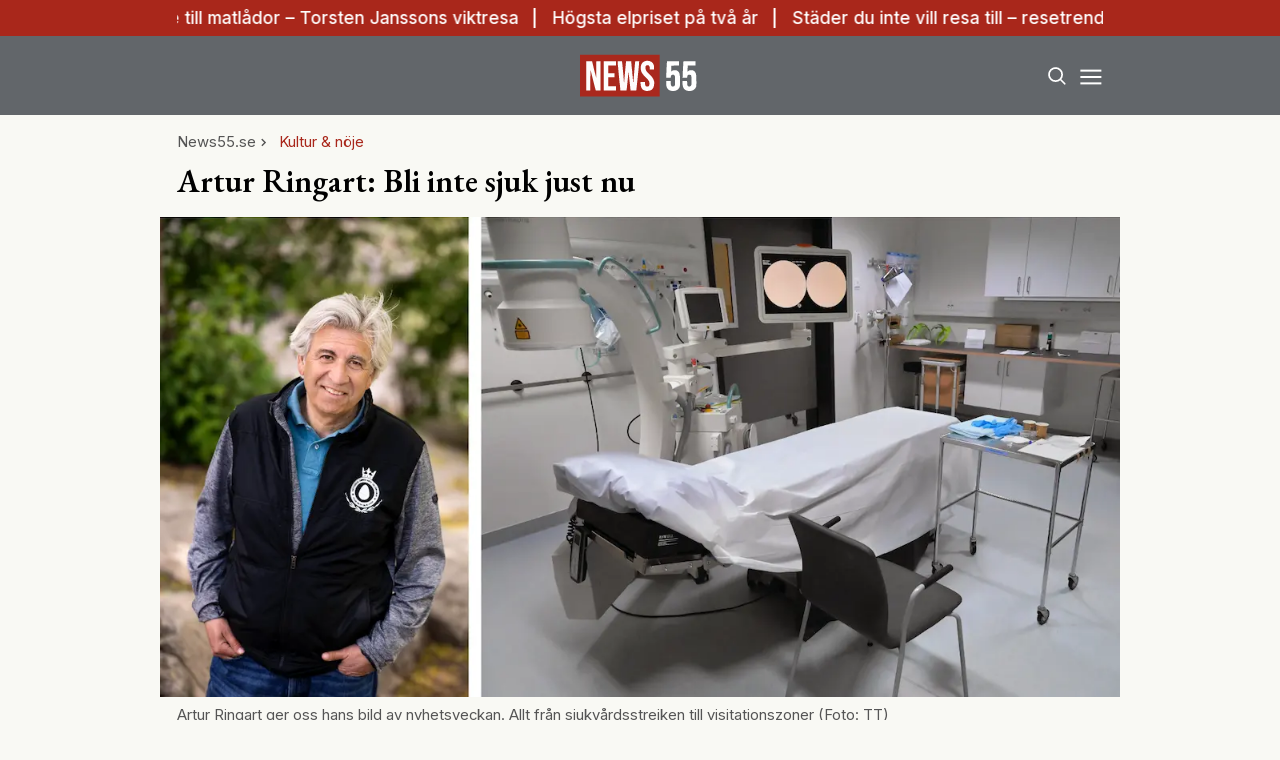

--- FILE ---
content_type: text/html; charset=utf-8
request_url: https://www.news55.se/kultur-noje/artur-ringart-bli-inte-sjuk-just-nu/
body_size: 37832
content:
<!DOCTYPE html><html lang="sv-SE"><head><meta charSet="utf-8"/><meta name="viewport" content="width=device-width, initial-scale=1.0" class="jsx-3679118917"/><link rel="apple-touch-icon" sizes="180x180" href="/favicons/apple-touch-icon.png" class="jsx-3679118917"/><link rel="icon" type="image/png" sizes="32x32" href="/favicons/favicon-32x32.png" class="jsx-3679118917"/><link rel="icon" type="image/png" sizes="16x16" href="/favicons/favicon-16x16.png" class="jsx-3679118917"/><link rel="manifest" href="/manifest.json" class="jsx-3679118917"/><link rel="mask-icon" href="/favicons/safari-pinned-tab.svg" color="#a9271b" class="jsx-3679118917"/><meta name="msapplication-TileColor" content="#a9271b" class="jsx-3679118917"/><meta name="theme-color" content="#a9271b" class="jsx-3679118917"/><link rel="dns-prefetch" href="https://www.googletagmanager.com/" class="jsx-3679118917"/><link rel="dns-prefetch" href="https://lwadm.com" class="jsx-3679118917"/><style type="text/css">.fresnel-container{margin:0;padding:0;}
@media not all and (min-width:640px) and (max-width:767.98px){.fresnel-at-sm{display:none!important;}}
@media not all and (min-width:768px) and (max-width:1023.98px){.fresnel-at-md{display:none!important;}}
@media not all and (min-width:1024px) and (max-width:1359.98px){.fresnel-at-lg{display:none!important;}}
@media not all and (min-width:1360px) and (max-width:1535.98px){.fresnel-at-xl{display:none!important;}}
@media not all and (min-width:1536px){.fresnel-at-xl2{display:none!important;}}
@media not all and (max-width:767.98px){.fresnel-lessThan-md{display:none!important;}}
@media not all and (max-width:1023.98px){.fresnel-lessThan-lg{display:none!important;}}
@media not all and (max-width:1359.98px){.fresnel-lessThan-xl{display:none!important;}}
@media not all and (max-width:1535.98px){.fresnel-lessThan-xl2{display:none!important;}}
@media not all and (min-width:768px){.fresnel-greaterThan-sm{display:none!important;}}
@media not all and (min-width:1024px){.fresnel-greaterThan-md{display:none!important;}}
@media not all and (min-width:1360px){.fresnel-greaterThan-lg{display:none!important;}}
@media not all and (min-width:1536px){.fresnel-greaterThan-xl{display:none!important;}}
@media not all and (min-width:640px){.fresnel-greaterThanOrEqual-sm{display:none!important;}}
@media not all and (min-width:768px){.fresnel-greaterThanOrEqual-md{display:none!important;}}
@media not all and (min-width:1024px){.fresnel-greaterThanOrEqual-lg{display:none!important;}}
@media not all and (min-width:1360px){.fresnel-greaterThanOrEqual-xl{display:none!important;}}
@media not all and (min-width:1536px){.fresnel-greaterThanOrEqual-xl2{display:none!important;}}
@media not all and (min-width:640px) and (max-width:767.98px){.fresnel-between-sm-md{display:none!important;}}
@media not all and (min-width:640px) and (max-width:1023.98px){.fresnel-between-sm-lg{display:none!important;}}
@media not all and (min-width:640px) and (max-width:1359.98px){.fresnel-between-sm-xl{display:none!important;}}
@media not all and (min-width:640px) and (max-width:1535.98px){.fresnel-between-sm-xl2{display:none!important;}}
@media not all and (min-width:768px) and (max-width:1023.98px){.fresnel-between-md-lg{display:none!important;}}
@media not all and (min-width:768px) and (max-width:1359.98px){.fresnel-between-md-xl{display:none!important;}}
@media not all and (min-width:768px) and (max-width:1535.98px){.fresnel-between-md-xl2{display:none!important;}}
@media not all and (min-width:1024px) and (max-width:1359.98px){.fresnel-between-lg-xl{display:none!important;}}
@media not all and (min-width:1024px) and (max-width:1535.98px){.fresnel-between-lg-xl2{display:none!important;}}
@media not all and (min-width:1360px) and (max-width:1535.98px){.fresnel-between-xl-xl2{display:none!important;}}</style><title>Artur Ringart: Bli inte sjuk just nu - News55</title><meta name="description" content="Artur Ringart ger oss hans personliga bild av nyhetsveckan. Allt från sjukvårdsstrejken till visitationszoner"/><meta name="robots" content="index, follow, max-snippet:-1, max-image-preview:large, max-video-preview:-1"/><link rel="canonical" href="https://www.news55.se/livsstil/kultur-noje/artur-ringart-bli-inte-sjuk-just-nu/"/><meta property="og:locale" content="sv_SE"/><meta property="og:type" content="article"/><meta property="og:title" content="Artur Ringart: Bli inte sjuk just nu"/><meta property="og:description" content="Artur Ringart ger oss hans personliga bild av nyhetsveckan. Allt från sjukvårdsstrejken till visitationszoner"/><meta property="og:url" content="https://www.news55.se/livsstil/kultur-noje/artur-ringart-bli-inte-sjuk-just-nu/"/><meta property="og:site_name" content="News55"/><meta property="article:publisher" content="https://www.facebook.com/News55.se"/><meta property="article:published_time" content="2024-04-26T13:17:51+00:00"/><meta property="article:modified_time" content="2024-05-22T09:05:25+00:00"/><meta property="og:image" content="https://www.news55.se/_next/image/?url=https%3A%2F%2Fnews55.fra1.cdn.digitaloceanspaces.com%2Fuploads%2F2024%2F04%2FSkarmavbild-2024-04-26-kl.-13.30.56.png&amp;w=1200&amp;q=75"/><meta property="og:image:width" content="1200"/><meta property="og:image:height" content="600"/><meta property="og:image:type" content="image/png"/><meta name="author" content="Artur Ringart"/><meta name="twitter:card" content="summary_large_image"/><meta name="twitter:creator" content="@News55se"/><meta name="twitter:site" content="@News55se"/><meta name="twitter:label1" content="Written by"/><meta name="twitter:data1" content="Artur Ringart"/><meta name="twitter:label2" content="Est. reading time"/><meta name="twitter:data2" content="4 minutes"/><script type="application/ld+json" class="yoast-schema-graph">{"@context":"https://schema.org","@graph":[{"@type":"NewsArticle","@id":"https://www.news55.se/livsstil/kultur-noje/artur-ringart-bli-inte-sjuk-just-nu/#article","isPartOf":{"@id":"https://www.news55.se/livsstil/kultur-noje/artur-ringart-bli-inte-sjuk-just-nu/"},"author":{"name":"Artur Ringart","@id":"https://www.news55.se/#/schema/person/a57acec8bd6d89b01a9d44d8c1345c4b"},"headline":"Artur Ringart: Bli inte sjuk just nu","datePublished":"2024-04-26T13:17:51+00:00","dateModified":"2024-05-22T09:05:25+00:00","mainEntityOfPage":{"@id":"https://www.news55.se/livsstil/kultur-noje/artur-ringart-bli-inte-sjuk-just-nu/"},"wordCount":801,"publisher":{"@id":"https://www.news55.se/#organization"},"image":{"@id":"https://www.news55.se/livsstil/kultur-noje/artur-ringart-bli-inte-sjuk-just-nu/#primaryimage"},"thumbnailUrl":"https://news55.fra1.cdn.digitaloceanspaces.com/uploads/2024/04/Skarmavbild-2024-04-26-kl.-13.30.56.png","keywords":["konflikt","Krönika","Sjukhus"],"articleSection":["Krönikor","Kultur &amp; nöje"],"inLanguage":"sv-SE","copyrightYear":"2024","copyrightHolder":{"@id":"https://www.news55.se/#organization"}},{"@type":"WebPage","@id":"https://www.news55.se/livsstil/kultur-noje/artur-ringart-bli-inte-sjuk-just-nu/","url":"https://www.news55.se/livsstil/kultur-noje/artur-ringart-bli-inte-sjuk-just-nu/","name":"Artur Ringart: Bli inte sjuk just nu - News55","isPartOf":{"@id":"https://www.news55.se/#website"},"primaryImageOfPage":{"@id":"https://www.news55.se/livsstil/kultur-noje/artur-ringart-bli-inte-sjuk-just-nu/#primaryimage"},"image":{"@id":"https://www.news55.se/livsstil/kultur-noje/artur-ringart-bli-inte-sjuk-just-nu/#primaryimage"},"thumbnailUrl":"https://news55.fra1.cdn.digitaloceanspaces.com/uploads/2024/04/Skarmavbild-2024-04-26-kl.-13.30.56.png","datePublished":"2024-04-26T13:17:51+00:00","dateModified":"2024-05-22T09:05:25+00:00","description":"Artur Ringart ger oss hans personliga bild av nyhetsveckan. Allt från sjukvårdsstrejken till visitationszoner","breadcrumb":{"@id":"https://www.news55.se/livsstil/kultur-noje/artur-ringart-bli-inte-sjuk-just-nu/#breadcrumb"},"inLanguage":"sv-SE","potentialAction":[{"@type":"ReadAction","target":["https://www.news55.se/livsstil/kultur-noje/artur-ringart-bli-inte-sjuk-just-nu/"]}]},{"@type":"ImageObject","inLanguage":"sv-SE","@id":"https://www.news55.se/livsstil/kultur-noje/artur-ringart-bli-inte-sjuk-just-nu/#primaryimage","url":"https://news55.fra1.cdn.digitaloceanspaces.com/uploads/2024/04/Skarmavbild-2024-04-26-kl.-13.30.56.png","contentUrl":"https://news55.fra1.cdn.digitaloceanspaces.com/uploads/2024/04/Skarmavbild-2024-04-26-kl.-13.30.56.png","width":1200,"height":600,"caption":"Artur Ringart ger oss hans bild av nyhetsveckan. Allt från sjukvårdsstrejken till visitationszoner (Foto: TT)"},{"@type":"BreadcrumbList","@id":"https://www.news55.se/livsstil/kultur-noje/artur-ringart-bli-inte-sjuk-just-nu/#breadcrumb","itemListElement":[{"@type":"ListItem","position":1,"name":"Home","item":"https://www.news55.se/"},{"@type":"ListItem","position":2,"name":"Artur Ringart: Bli inte sjuk just nu"}]},{"@type":"WebSite","@id":"https://www.news55.se/#website","url":"https://www.news55.se/","name":"News55","description":"Nyheter &amp; erfarna tankar","publisher":{"@id":"https://www.news55.se/#organization"},"alternateName":"News55.se","potentialAction":[{"@type":"SearchAction","target":{"@type":"EntryPoint","urlTemplate":"https://www.news55.se/?s={search_term_string}"},"query-input":{"@type":"PropertyValueSpecification","valueRequired":true,"valueName":"search_term_string"}}],"inLanguage":"sv-SE"},{"@type":"Organization","@id":"https://www.news55.se/#organization","name":"News55","alternateName":"news55.se","url":"https://www.news55.se/","logo":{"@type":"ImageObject","inLanguage":"sv-SE","@id":"https://www.news55.se/#/schema/logo/image/","url":"https://news55.fra1.cdn.digitaloceanspaces.com/uploads/uploads/2024/04/News55-Logo.png","contentUrl":"https://news55.fra1.cdn.digitaloceanspaces.com/uploads/uploads/2024/04/News55-Logo.png","width":405,"height":405,"caption":"News55"},"image":{"@id":"https://www.news55.se/#/schema/logo/image/"},"sameAs":["https://www.facebook.com/News55.se","https://x.com/News55se","https://www.linkedin.com/company/news-55"],"description":"News55 är det självklara valet för målgruppen 55+. Du kan prenumerera på news55 utan bindningstid!"},{"@type":"Person","@id":"https://www.news55.se/#/schema/person/a57acec8bd6d89b01a9d44d8c1345c4b","name":"Artur Ringart","image":{"@type":"ImageObject","inLanguage":"sv-SE","@id":"https://www.news55.se/#/schema/person/image/","url":"https://news55.fra1.cdn.digitaloceanspaces.com/uploads/2024/04/artur.jpg","contentUrl":"https://news55.fra1.cdn.digitaloceanspaces.com/uploads/2024/04/artur.jpg","caption":"Artur Ringart"},"url":"https://www.news55.se/author/artur/"}]}</script><meta name="next-head-count" content="38"/><link rel="preload" href="/_next/static/media/eac384ff8c1437c4-s.p.woff2" as="font" type="font/woff2" crossorigin="anonymous" data-next-font="size-adjust"/><link rel="preload" href="/_next/static/media/e4af272ccee01ff0-s.p.woff2" as="font" type="font/woff2" crossorigin="anonymous" data-next-font="size-adjust"/><link rel="preload" href="/_next/static/css/d9411776073b07b7.css" as="style"/><link rel="stylesheet" href="/_next/static/css/d9411776073b07b7.css" data-n-g=""/><noscript data-n-css=""></noscript><script defer="" nomodule="" src="/_next/static/chunks/polyfills-c67a75d1b6f99dc8.js"></script><script src="/_next/static/chunks/webpack-59c5c889f52620d6.js" defer=""></script><script src="/_next/static/chunks/framework-2c79e2a64abdb08b.js" defer=""></script><script src="/_next/static/chunks/main-dcba0ac9e11c741f.js" defer=""></script><script src="/_next/static/chunks/pages/_app-2f4d5edc916a4867.js" defer=""></script><script src="/_next/static/chunks/252f366e-cd75c61f544052ea.js" defer=""></script><script src="/_next/static/chunks/1bfc9850-b12f6f90a8c4def8.js" defer=""></script><script src="/_next/static/chunks/714-1a5ab8a2fd7bd217.js" defer=""></script><script src="/_next/static/chunks/495-d78ebdc49871642f.js" defer=""></script><script src="/_next/static/chunks/169-ffd5f9a55d8a14db.js" defer=""></script><script src="/_next/static/chunks/587-3cf5ffa021e1d16f.js" defer=""></script><script src="/_next/static/chunks/619-72f2d7424342e148.js" defer=""></script><script src="/_next/static/chunks/279-703981ef7dc24b32.js" defer=""></script><script src="/_next/static/chunks/pages/%5B...params%5D-b688344f6149299a.js" defer=""></script><script src="/_next/static/ZAPNZUk5D3x0af0yIo_02/_buildManifest.js" defer=""></script><script src="/_next/static/ZAPNZUk5D3x0af0yIo_02/_ssgManifest.js" defer=""></script><style id="__jsx-3679118917">html{font-family:'__Inter_72f7cb', '__Inter_Fallback_72f7cb'}h1,h2,h3,h4,h5,h6{font-family:'__EB_Garamond_ae443e', '__EB_Garamond_Fallback_ae443e'}</style></head><body class="bg-[#F9F9F4] text-black antialiased"><div id="__next"><noscript class="jsx-3679118917"><iframe
        src="https://www.googletagmanager.com/ns.html?id=GTM-TCBBLDS"
        height="0"
        width="0"
        style="display:none;visibility:hidden"
      ></iframe></noscript><div class="sticky top-0 z-50"><div class="bg-red"><div class="container px-4 h-[36px]"></div></div><header class="flex justify-between bg-gray-dark text-white"><div class="container flex justify-between items-center p-4 "><div class="flex-[0_0_30%]"></div><a class="flex-[0_0_auto]" href="/"><div class="relative w-[120px] h-[45px]"><img alt="News55" loading="lazy" decoding="async" data-nimg="fill" class="object-contain" style="position:absolute;height:100%;width:100%;left:0;top:0;right:0;bottom:0;color:transparent" src="/images/logo.svg"/></div></a><div class="flex justify-end items-center space-x-2 flex-[0_0_30%]"><div class="fresnel-container fresnel-greaterThanOrEqual-xl "><button class="rounded-full block flex items-center justify-center font-medium px-4 py-2 text-sm h-[35px] bg-red text-white">Prenumerera</button></div><button class="w-[25px] h-[25px] relative focus:outline-none" aria-label="Search"><svg xmlns="http://www.w3.org/2000/svg" fill="none" viewBox="0 0 24 24" stroke-width="2" stroke="currentColor" class="w-5 h-5 absolute transform transition duration-500 ease-in-out left-1/2 top-1/2 -translate-x-1/2 -translate-y-1/2 scale-1"><path stroke-linecap="round" stroke-linejoin="round" d="M21 21l-5.197-5.197m0 0A7.5 7.5 0 105.196 5.196a7.5 7.5 0 0010.607 10.607z"></path></svg><div class="block w-5 absolute left-1/2 top-1/2 transform  -translate-x-1/2 -translate-y-1/2"><span aria-hidden="true" class="block absolute h-0.5 w-5 bg-current transform transition duration-500 ease-in-out scale-0"></span><span aria-hidden="true" class="block absolute h-0.5 w-5 bg-current transform  transition duration-500 ease-in-out scale-0"></span></div></button><button class="w-[25px] h-[25px] relative focus:outline-none" aria-label="Menu"><div class="block w-5 absolute left-1/2 top-1/2 transform  -translate-x-1/2 -translate-y-1/2"><span aria-hidden="true" class="block absolute h-0.5 w-5 bg-current transform transition duration-500 ease-in-out -translate-y-1.5"></span><span aria-hidden="true" class="block absolute  h-0.5 w-5 bg-current   transform transition duration-500 ease-in-out"></span><span aria-hidden="true" class="block absolute  h-0.5 w-5 bg-current transform  transition duration-500 ease-in-out translate-y-1.5"></span></div></button></div></div></header><div class="fresnel-container fresnel-greaterThanOrEqual-xl "><nav class="bg-gray-light px-4 relative"><div class="container"><div class="flex justify-center"><a class="flex items-center justify-between font-medium text-sm bg-gray-light p-4 transition-colors hover:bg-[#d2d0c7] h-[45px] text-[#0a0a0a]" href="/senaste-nytt/">Senaste nytt</a><a class="flex items-center justify-between font-medium text-sm bg-gray-light p-4 transition-colors hover:bg-[#d2d0c7] h-[45px] text-[#0a0a0a]" href="/samhalle/">Samhälle</a><a class="flex items-center justify-between font-medium text-sm bg-gray-light p-4 transition-colors hover:bg-[#d2d0c7] h-[45px] text-[#0a0a0a]" href="/privatekonomi/">Privatekonomi</a><a class="flex items-center justify-between font-medium text-sm bg-gray-light p-4 transition-colors hover:bg-[#d2d0c7] h-[45px] text-[#0a0a0a]" href="/halsa/">Hälsa</a><a class="flex items-center justify-between font-medium text-sm bg-gray-light p-4 transition-colors hover:bg-[#d2d0c7] h-[45px] text-[#0a0a0a]" href="/resor/">Resor</a><a class="flex items-center justify-between font-medium text-sm bg-gray-light p-4 transition-colors hover:bg-[#d2d0c7] h-[45px] text-[#0a0a0a]" href="/livsstil/">Livet</a><a class="flex items-center justify-between font-medium text-sm bg-gray-light p-4 transition-colors hover:bg-[#d2d0c7] h-[45px] text-[#0a0a0a]" href="/livsstil/mat-dryck/">Mat &amp; dryck</a><a class="flex items-center justify-between font-medium text-sm bg-gray-light p-4 transition-colors hover:bg-[#d2d0c7] h-[45px] text-[#0a0a0a]" href="/tv/">Video</a></div></div></nav></div></div><div class="transition ease-in-out duration-300 fixed z-40 w-full top-[var(--header-wrapper-height)] -translate-y-full"></div><aside style="height:calc(100% - var(--header-wrapper-height));top:var(--header-wrapper-height)" class="bg-[#fcf7f2] w-full md:w-[450px] fixed right-0 z-40 transition ease-in-out duration-300 overflow-auto translate-x-full"></aside><div class="fixed z-[999] inset-0 bg-gray-dark/90 p-4 flex items-center justify-center hidden"></div><main><div class="infinite-scroll-component__outerdiv"><div class="infinite-scroll-component " style="height:auto;overflow:inherit;-webkit-overflow-scrolling:touch"><div class=""><div class="container grid grid-cols-1 xl:grid-cols-[980px_auto] gap-8 xl:px-4 xl:py-12"><div><div><div class="container p-4 pb-2 xl:p-0"><div class="flex items-center gap-2 text-gray text-sm flex-wrap mb-2"><a class="" href="/">News55.se</a><div class="flex items-center space-x-2"><svg stroke="currentColor" fill="currentColor" stroke-width="0" viewBox="0 0 24 24" height="1em" width="1em" xmlns="http://www.w3.org/2000/svg"><path fill="none" d="M0 0h24v24H0z"></path><path d="M10 6L8.59 7.41 13.17 12l-4.58 4.59L10 18l6-6z"></path></svg><a class="text-red" href="/kultur-noje/">Kultur &amp; nöje</a></div></div><h1 class="text-2xl md:text-3xl xl:text-5xl mb-2 xl:mb-4 xl:leading-tight">Artur Ringart: Bli inte sjuk just nu</h1></div><div class="relative xl:mb-2 aspect-w-2 aspect-h-1"><img alt="Artur Ringart" loading="eager" decoding="async" data-nimg="fill" class="object-cover object-top" style="position:absolute;height:100%;width:100%;left:0;top:0;right:0;bottom:0;color:transparent" sizes="(max-width: 640px) 100vw, (max-width: 1360px) 100vw, 75vw" srcSet="/_next/image/?url=https%3A%2F%2Fnews55.fra1.cdn.digitaloceanspaces.com%2Fuploads%2F2024%2F04%2FSkarmavbild-2024-04-26-kl.-13.30.56.png&amp;w=640&amp;q=75 640w, /_next/image/?url=https%3A%2F%2Fnews55.fra1.cdn.digitaloceanspaces.com%2Fuploads%2F2024%2F04%2FSkarmavbild-2024-04-26-kl.-13.30.56.png&amp;w=750&amp;q=75 750w, /_next/image/?url=https%3A%2F%2Fnews55.fra1.cdn.digitaloceanspaces.com%2Fuploads%2F2024%2F04%2FSkarmavbild-2024-04-26-kl.-13.30.56.png&amp;w=828&amp;q=75 828w, /_next/image/?url=https%3A%2F%2Fnews55.fra1.cdn.digitaloceanspaces.com%2Fuploads%2F2024%2F04%2FSkarmavbild-2024-04-26-kl.-13.30.56.png&amp;w=1080&amp;q=75 1080w, /_next/image/?url=https%3A%2F%2Fnews55.fra1.cdn.digitaloceanspaces.com%2Fuploads%2F2024%2F04%2FSkarmavbild-2024-04-26-kl.-13.30.56.png&amp;w=1200&amp;q=75 1200w" src="/_next/image/?url=https%3A%2F%2Fnews55.fra1.cdn.digitaloceanspaces.com%2Fuploads%2F2024%2F04%2FSkarmavbild-2024-04-26-kl.-13.30.56.png&amp;w=1200&amp;q=75"/></div><div class="container p-4 pt-2 xl:p-0"><figcaption class="text-gray text-sm mb-4">Artur Ringart ger oss hans bild av nyhetsveckan. Allt från sjukvårdsstrejken till visitationszoner (Foto: TT)</figcaption><div class="w-full border-b-2 pb-3 mb-4 mt-2 border-gray-light flex flex-row justify-between"><a class="flex items-center" href="/author/artur/"><div class="flex space-x-4 w-full"><div class="relative flex-shrink-0" style="width:45px;height:45px"><img alt="Artur Ringart" loading="lazy" decoding="async" data-nimg="fill" class="rounded-full object-cover" style="position:absolute;height:100%;width:100%;left:0;top:0;right:0;bottom:0;color:transparent" sizes="100vw" srcSet="/_next/image/?url=https%3A%2F%2Fnews55.fra1.cdn.digitaloceanspaces.com%2Fuploads%2F2024%2F04%2Fartur-287x300.jpg&amp;w=640&amp;q=75 640w, /_next/image/?url=https%3A%2F%2Fnews55.fra1.cdn.digitaloceanspaces.com%2Fuploads%2F2024%2F04%2Fartur-287x300.jpg&amp;w=750&amp;q=75 750w, /_next/image/?url=https%3A%2F%2Fnews55.fra1.cdn.digitaloceanspaces.com%2Fuploads%2F2024%2F04%2Fartur-287x300.jpg&amp;w=828&amp;q=75 828w, /_next/image/?url=https%3A%2F%2Fnews55.fra1.cdn.digitaloceanspaces.com%2Fuploads%2F2024%2F04%2Fartur-287x300.jpg&amp;w=1080&amp;q=75 1080w, /_next/image/?url=https%3A%2F%2Fnews55.fra1.cdn.digitaloceanspaces.com%2Fuploads%2F2024%2F04%2Fartur-287x300.jpg&amp;w=1200&amp;q=75 1200w" src="/_next/image/?url=https%3A%2F%2Fnews55.fra1.cdn.digitaloceanspaces.com%2Fuploads%2F2024%2F04%2Fartur-287x300.jpg&amp;w=1200&amp;q=75"/></div><div><span class="font-bold table-caption leading-relaxed font-normal text-sm">Artur Ringart</span></div></div></a><div class="flex flex-col text-gray text-sm items-end ml-2 leading-relaxed"><span>Uppdaterad: <!-- -->26 apr. 2024</span><span>Publicerad: <!-- -->26 apr. 2024</span></div></div><div class="article-content xl:prose-2xl max-w-none font-bold prose-p:leading-normal"><p><strong>Artur Ringart sammanfattar och ger sin personliga syn på nyhetsveckan i denna krönika.</strong></p></div><div class="my-4"><div class="fresnel-container fresnel-greaterThanOrEqual-xl "><div class="flex justify-center"><div><div class="text-xs text-gray">ANNONS</div><div class="flex justify-center" style="min-width:980px;min-height:250px"><div id="news55_pano1_:R15b2qf46:"></div></div></div></div></div><div class="fresnel-container fresnel-lessThan-xl "></div></div><div class="grid grid-cols-1 xl:grid-cols-[300px_auto] gap-0 xl:gap-8"><div class="fresnel-container fresnel-greaterThanOrEqual-xl "><div class="flex space-x-4 font-bold text-xs justify-between mb-4"><a target="_blank" rel="noreferrer" class="flex space-x-2 items-center hover:underline" href="https://www.facebook.com/sharer/sharer.php?u=https%3A%2F%2Fwww.news55.se%2Fkultur-noje%2Fartur-ringart-bli-inte-sjuk-just-nu%2F"><span>Facebook</span><div class="bg-[#1f3d7c] text-white rounded-full w-[20px] h-[20px] flex items-center justify-center"><svg stroke="currentColor" fill="currentColor" stroke-width="0" viewBox="0 0 320 512" height="1em" width="1em" xmlns="http://www.w3.org/2000/svg"><path d="M279.14 288l14.22-92.66h-88.91v-60.13c0-25.35 12.42-50.06 52.24-50.06h40.42V6.26S260.43 0 225.36 0c-73.22 0-121.08 44.38-121.08 124.72v70.62H22.89V288h81.39v224h100.17V288z"></path></svg></div></a><a target="_blank" rel="noreferrer" class="flex space-x-2 items-center hover:underline" href="https://twitter.com/intent/tweet?text=https%3A%2F%2Fwww.news55.se%2Fkultur-noje%2Fartur-ringart-bli-inte-sjuk-just-nu%2F"><span>Twitter</span><div class="bg-[#008de4] text-white rounded-full w-[20px] h-[20px] flex items-center justify-center"><svg stroke="currentColor" fill="currentColor" stroke-width="0" viewBox="0 0 512 512" height="1em" width="1em" xmlns="http://www.w3.org/2000/svg"><path d="M459.37 151.716c.325 4.548.325 9.097.325 13.645 0 138.72-105.583 298.558-298.558 298.558-59.452 0-114.68-17.219-161.137-47.106 8.447.974 16.568 1.299 25.34 1.299 49.055 0 94.213-16.568 130.274-44.832-46.132-.975-84.792-31.188-98.112-72.772 6.498.974 12.995 1.624 19.818 1.624 9.421 0 18.843-1.3 27.614-3.573-48.081-9.747-84.143-51.98-84.143-102.985v-1.299c13.969 7.797 30.214 12.67 47.431 13.319-28.264-18.843-46.781-51.005-46.781-87.391 0-19.492 5.197-37.36 14.294-52.954 51.655 63.675 129.3 105.258 216.365 109.807-1.624-7.797-2.599-15.918-2.599-24.04 0-57.828 46.782-104.934 104.934-104.934 30.213 0 57.502 12.67 76.67 33.137 23.715-4.548 46.456-13.32 66.599-25.34-7.798 24.366-24.366 44.833-46.132 57.827 21.117-2.273 41.584-8.122 60.426-16.243-14.292 20.791-32.161 39.308-52.628 54.253z"></path></svg></div></a><a target="_blank" rel="noreferrer" class="flex space-x-2 items-center hover:underline" href="https://www.linkedin.com/sharing/share-offsite/?url=https%3A%2F%2Fwww.news55.se%2Fkultur-noje%2Fartur-ringart-bli-inte-sjuk-just-nu%2F"><span>LinkedIn</span><div class="bg-[#007bb9] text-white rounded-full w-[20px] h-[20px] flex items-center justify-center"><svg stroke="currentColor" fill="currentColor" stroke-width="0" viewBox="0 0 448 512" height="1em" width="1em" xmlns="http://www.w3.org/2000/svg"><path d="M100.28 448H7.4V148.9h92.88zM53.79 108.1C24.09 108.1 0 83.5 0 53.8a53.79 53.79 0 0 1 107.58 0c0 29.7-24.1 54.3-53.79 54.3zM447.9 448h-92.68V302.4c0-34.7-.7-79.2-48.29-79.2-48.29 0-55.69 37.7-55.69 76.7V448h-92.78V148.9h89.08v40.8h1.3c12.4-23.5 42.69-48.3 87.88-48.3 94 0 111.28 61.9 111.28 142.3V448z"></path></svg></div></a></div><div><h4 class="border-t-[3px] border-t-red py-4 text-xl">Mest läst i kategorin</h4><div class="flex flex-col space-y-4"><div><a class="flex space-x-2" href="/livsstil/kultur-noje/darfor-anmals-pa-sparet-igen/"><div class="relative"><img alt="På Spåret" loading="lazy" width="152" height="152" decoding="async" data-nimg="1" class="object-cover max-w-none w-[76px] h-[76px]" style="color:transparent" srcSet="/_next/image/?url=https%3A%2F%2Fnews55.fra1.cdn.digitaloceanspaces.com%2Fuploads%2F2026%2F01%2FNamnlos-design-2026-01-18T153556.696.png&amp;w=256&amp;q=75 1x, /_next/image/?url=https%3A%2F%2Fnews55.fra1.cdn.digitaloceanspaces.com%2Fuploads%2F2026%2F01%2FNamnlos-design-2026-01-18T153556.696.png&amp;w=384&amp;q=75 2x" src="/_next/image/?url=https%3A%2F%2Fnews55.fra1.cdn.digitaloceanspaces.com%2Fuploads%2F2026%2F01%2FNamnlos-design-2026-01-18T153556.696.png&amp;w=384&amp;q=75"/></div><div class="flex flex-col justify-center"><span class="text-red text-xs uppercase">Kultur &amp; nöje</span><h2 class="line-clamp-1">Därför anmäls På Spåret igen</h2><p class="hidden">Populära På Spåret lockar varje vecka miljontals tittare och ses av många som en självklar del av fredagskvällen. Men alla är inte lika nöjda. Nu har programmet återigen blivit anmält till Granskningsnämnden. Under hösten och vintern har det populära SVT-programmet På spåret uppmärksammats inte bara för sitt höga tittarantal, utan också för flera tittarreaktioner som …</p><div class="flex text-gray text-sm space-x-1 items-center"><svg stroke="currentColor" fill="currentColor" stroke-width="0" viewBox="0 0 24 24" height="1em" width="1em" xmlns="http://www.w3.org/2000/svg"><path fill="none" d="M0 0h24v24H0z"></path><path d="M19 4h-1V2h-2v2H8V2H6v2H5c-1.11 0-1.99.9-1.99 2L3 20a2 2 0 002 2h14c1.1 0 2-.9 2-2V6c0-1.1-.9-2-2-2zm0 16H5V10h14v10zM9 14H7v-2h2v2zm4 0h-2v-2h2v2zm4 0h-2v-2h2v2zm-8 4H7v-2h2v2zm4 0h-2v-2h2v2zm4 0h-2v-2h2v2z"></path></svg><span>18 jan. 2026</span></div></div></a></div><div><a class="flex space-x-2" href="/livsstil/kultur-noje/bengt-magnusson-gor-comeback-i-tv4/"><div class="relative"><img alt="TV4" loading="lazy" width="152" height="152" decoding="async" data-nimg="1" class="object-cover max-w-none w-[76px] h-[76px]" style="color:transparent" srcSet="/_next/image/?url=https%3A%2F%2Fnews55.fra1.cdn.digitaloceanspaces.com%2Fuploads%2F2026%2F01%2FNamnlos-design-2026-01-15T001705.603.png&amp;w=256&amp;q=75 1x, /_next/image/?url=https%3A%2F%2Fnews55.fra1.cdn.digitaloceanspaces.com%2Fuploads%2F2026%2F01%2FNamnlos-design-2026-01-15T001705.603.png&amp;w=384&amp;q=75 2x" src="/_next/image/?url=https%3A%2F%2Fnews55.fra1.cdn.digitaloceanspaces.com%2Fuploads%2F2026%2F01%2FNamnlos-design-2026-01-15T001705.603.png&amp;w=384&amp;q=75"/></div><div class="flex flex-col justify-center"><span class="text-red text-xs uppercase">Kultur &amp; nöje</span><h2 class="line-clamp-1">Bengt Magnusson gör comeback i TV4</h2><p class="hidden">Nyhetsankaret Bengt Magnusson gjorde sin sista sändning 2022 efter över 30 år på TV4. Nu är han snart tillbaka i rutan. Under 2026 kommer Bengt Magnusson att vikariera i kanalens nyhetssändningar. &amp;#8220;Jag fick ett erbjudande. Och jag menar, det är ju ett ganska trevligt år att komma tillbaka och få jobba med nyheter. Det är …</p><div class="flex text-gray text-sm space-x-1 items-center"><svg stroke="currentColor" fill="currentColor" stroke-width="0" viewBox="0 0 24 24" height="1em" width="1em" xmlns="http://www.w3.org/2000/svg"><path fill="none" d="M0 0h24v24H0z"></path><path d="M19 4h-1V2h-2v2H8V2H6v2H5c-1.11 0-1.99.9-1.99 2L3 20a2 2 0 002 2h14c1.1 0 2-.9 2-2V6c0-1.1-.9-2-2-2zm0 16H5V10h14v10zM9 14H7v-2h2v2zm4 0h-2v-2h2v2zm4 0h-2v-2h2v2zm-8 4H7v-2h2v2zm4 0h-2v-2h2v2zm4 0h-2v-2h2v2z"></path></svg><span>15 jan. 2026</span></div></div></a></div><div><a class="flex space-x-2" href="/livsstil/kultur-noje/hans-wiktorsson-dod-arne-i-kurt-olsson/"><div class="relative"><img alt="Arne" loading="lazy" width="152" height="152" decoding="async" data-nimg="1" class="object-cover max-w-none w-[76px] h-[76px]" style="color:transparent" srcSet="/_next/image/?url=https%3A%2F%2Fnews55.fra1.cdn.digitaloceanspaces.com%2Fuploads%2F2026%2F01%2FNamnlos-design-2026-01-15T003415.392.png&amp;w=256&amp;q=75 1x, /_next/image/?url=https%3A%2F%2Fnews55.fra1.cdn.digitaloceanspaces.com%2Fuploads%2F2026%2F01%2FNamnlos-design-2026-01-15T003415.392.png&amp;w=384&amp;q=75 2x" src="/_next/image/?url=https%3A%2F%2Fnews55.fra1.cdn.digitaloceanspaces.com%2Fuploads%2F2026%2F01%2FNamnlos-design-2026-01-15T003415.392.png&amp;w=384&amp;q=75"/></div><div class="flex flex-col justify-center"><span class="text-red text-xs uppercase">Kultur &amp; nöje</span><h2 class="line-clamp-1">Hans Wiktorsson död – ”Arne” i Kurt Olsson</h2><p class="hidden">Skådespelaren Hans Wiktorsson har avlidit 75 år gammal, uppger familjen för Aftonbladet. Han var främst känd för rollen som sidekicken Arne till Lasse Brandebys figur Kurt Olsson i flera tv-serier och på film. Hans Wiktorsson drabbades 1989 av en svår hjärnskada efter att ha varit med om en olycka med en spårvagn i Göteborg och …</p><div class="flex text-gray text-sm space-x-1 items-center"><svg stroke="currentColor" fill="currentColor" stroke-width="0" viewBox="0 0 24 24" height="1em" width="1em" xmlns="http://www.w3.org/2000/svg"><path fill="none" d="M0 0h24v24H0z"></path><path d="M19 4h-1V2h-2v2H8V2H6v2H5c-1.11 0-1.99.9-1.99 2L3 20a2 2 0 002 2h14c1.1 0 2-.9 2-2V6c0-1.1-.9-2-2-2zm0 16H5V10h14v10zM9 14H7v-2h2v2zm4 0h-2v-2h2v2zm4 0h-2v-2h2v2zm-8 4H7v-2h2v2zm4 0h-2v-2h2v2zm4 0h-2v-2h2v2z"></path></svg><span>15 jan. 2026</span></div></div></a></div><div><a class="flex space-x-2" href="/livsstil/kultur-noje/forfattaren-jan-martenson-dod/"><div class="relative"><img alt="Författare" loading="lazy" width="152" height="152" decoding="async" data-nimg="1" class="object-cover max-w-none w-[76px] h-[76px]" style="color:transparent" srcSet="/_next/image/?url=https%3A%2F%2Fnews55.fra1.cdn.digitaloceanspaces.com%2Fuploads%2F2026%2F01%2FNamnlos-design-2026-01-15T002514.508.png&amp;w=256&amp;q=75 1x, /_next/image/?url=https%3A%2F%2Fnews55.fra1.cdn.digitaloceanspaces.com%2Fuploads%2F2026%2F01%2FNamnlos-design-2026-01-15T002514.508.png&amp;w=384&amp;q=75 2x" src="/_next/image/?url=https%3A%2F%2Fnews55.fra1.cdn.digitaloceanspaces.com%2Fuploads%2F2026%2F01%2FNamnlos-design-2026-01-15T002514.508.png&amp;w=384&amp;q=75"/></div><div class="flex flex-col justify-center"><span class="text-red text-xs uppercase">Kultur &amp; nöje</span><h2 class="line-clamp-1">Författaren Jan Mårtenson död</h2><p class="hidden">Författaren Jan Mårtenson har avlidit, 92 år gammal, uppger förlaget för TT. Han var mest känd för sina deckare om antikvitetshandlaren Johan Kristian Homan. Jan Mårtenson var mest känd som författare men betecknade det mest som sin hobby. Till yrket var han diplomat, bland annat som svensk ambassadör och högt uppsatt chef inom EU. Bland …</p><div class="flex text-gray text-sm space-x-1 items-center"><svg stroke="currentColor" fill="currentColor" stroke-width="0" viewBox="0 0 24 24" height="1em" width="1em" xmlns="http://www.w3.org/2000/svg"><path fill="none" d="M0 0h24v24H0z"></path><path d="M19 4h-1V2h-2v2H8V2H6v2H5c-1.11 0-1.99.9-1.99 2L3 20a2 2 0 002 2h14c1.1 0 2-.9 2-2V6c0-1.1-.9-2-2-2zm0 16H5V10h14v10zM9 14H7v-2h2v2zm4 0h-2v-2h2v2zm4 0h-2v-2h2v2zm-8 4H7v-2h2v2zm4 0h-2v-2h2v2zm4 0h-2v-2h2v2z"></path></svg><span>15 jan. 2026</span></div></div></a></div><div><a class="flex space-x-2" href="/livsstil/kultur-noje/ny-tv-satsning-for-seniorer-och-svt-ersatter-gokvall/"><div class="relative"><img alt="SVT" loading="lazy" width="152" height="152" decoding="async" data-nimg="1" class="object-cover max-w-none w-[76px] h-[76px]" style="color:transparent" srcSet="/_next/image/?url=https%3A%2F%2Fnews55.fra1.cdn.digitaloceanspaces.com%2Fuploads%2F2026%2F01%2FNsB48P7y-Realtid.jpg&amp;w=256&amp;q=75 1x, /_next/image/?url=https%3A%2F%2Fnews55.fra1.cdn.digitaloceanspaces.com%2Fuploads%2F2026%2F01%2FNsB48P7y-Realtid.jpg&amp;w=384&amp;q=75 2x" src="/_next/image/?url=https%3A%2F%2Fnews55.fra1.cdn.digitaloceanspaces.com%2Fuploads%2F2026%2F01%2FNsB48P7y-Realtid.jpg&amp;w=384&amp;q=75"/></div><div class="flex flex-col justify-center"><span class="text-red text-xs uppercase">Kultur &amp; nöje</span><h2 class="line-clamp-1">Nu försvinner Go’kväll – här är SVT:s nya förkvällssatsning</h2><p class="hidden">Ett nytt förkvällsprogram tar över efter Go’kväll i SVT. Samtidigt lanseras en ny reklamfinansierad streamingkanal som riktar sig till seniorer. Svensk tv får i januari två tydliga nytillskott – med olika publik i sikte. Dels lanserar SVT sitt nya direktsända förkvällsprogram Sverige Live, dels startar en helt ny, reklamfinansierad streamingkanal med fokus på seniorer. MISSA …</p><div class="flex text-gray text-sm space-x-1 items-center"><svg stroke="currentColor" fill="currentColor" stroke-width="0" viewBox="0 0 24 24" height="1em" width="1em" xmlns="http://www.w3.org/2000/svg"><path fill="none" d="M0 0h24v24H0z"></path><path d="M19 4h-1V2h-2v2H8V2H6v2H5c-1.11 0-1.99.9-1.99 2L3 20a2 2 0 002 2h14c1.1 0 2-.9 2-2V6c0-1.1-.9-2-2-2zm0 16H5V10h14v10zM9 14H7v-2h2v2zm4 0h-2v-2h2v2zm4 0h-2v-2h2v2zm-8 4H7v-2h2v2zm4 0h-2v-2h2v2zm4 0h-2v-2h2v2z"></path></svg><span>14 jan. 2026</span></div></div></a></div></div></div></div><div><div class="article-content prose max-w-none prose-p:leading-normal prose-headings:m-0 prose-headings:mb-2 prose-h2:text-xl prose-h3:text-lg prose-h4:text-base"><h2 class="wp-block-heading" id="h-bli-inte-sjuk-just-nu">Bli inte sjuk just nu</h2><p>Vårdförbundet kommer inte överens med arbetsgivarna i SKR ( Sveriges Kommuner och regioner) och Sobona. Facket har därför gått ut i en övertidsblockad och det kommer att påverka kvalitén på vården. </p><p>Cirka 63.000 anställda kommer inte längre att arbeta övertid och mertid. Facket anser att deras medlemmar sliter ut sig och vill se förändringar i schemaläggning och kortare arbetstid.</p><p>Alla vi som någon gång har nyttjat vår sjukvård har uppskattat det engagemang och den kompetens som sjukvårdspersonalen besitter. Jag förstår om facket nu sätter ner foten.</p><p>Jag har varit facklig förtroende man under min tid som aktiv journalist. Man kan ha en arbetsgivare som verkar vettig, men när det blåser, kan människor förändras. Även de som var vettiga.</p><p>Jag har sett allt för många exempel på arbetsgivare som drivit sin personal för hårt. Min tes är därför: <em>Din enda vän i nöden är facket. </em>De finns alltid där för dig.</p></div></div></div><div class="my-4"><div class="fresnel-container fresnel-greaterThanOrEqual-xl "><div class="flex justify-center"><div><div class="text-xs text-gray">ANNONS</div><div class="flex justify-center" style="min-width:980px;min-height:250px"><div id="news55_pano2_:R9f2qf46:"></div></div></div></div></div></div><div class="grid grid-cols-1 xl:grid-cols-[300px_auto] gap-0 xl:gap-8"><div class="article-content prose max-w-none prose-p:leading-normal prose-headings:m-0 prose-headings:mb-2 prose-h2:text-xl prose-h3:text-lg prose-h4:text-base"><h2 class="wp-block-heading" id="h-nu-har-vi-infort-visitationszoner">Nu har vi infört visitationszoner</h2><p>Ett nytt medel för polisen att stävja gängbrottsligheten och alla skjutningar. Polisen får rätt att stoppa personer och visitera dem i olika områden utan de misstänker att personen har gjort något brottsligt.</p><div class="my-4"><div class="fresnel-container fresnel-lessThan-xl "><div class="flex justify-center"><div><div class="text-xs text-gray">ANNONS</div><div class="flex justify-center" style="min-width:320px;min-height:320px"><div id="news55_mobil2_:Rl16h2qf46:"></div></div></div></div></div></div><p>Men det här innebär en risk för diskriminering menar kritikerna. Människor kan bli stoppade på grund av sitt utseende eller klädsel.</p><p>Det tror jag också. Det finns en risk för diskriminering. Men jag tycker ändå att det här är en bra åtgärd. Nya grepp måste till för att komma tillrätta med gängbrottsligheten och alla skjutningar.</p><p>Jag som laglydig medborgare kommer att känna mig tryggare. Polisens större närvaro och deras ökade möjlighet att jaga skjutgalningar är bra.</p><p>Däremot är jag tveksam till mitt eget civilkurage som har fått sig en knäck. Den senaste tiden har två män med civilkurage råkat illa ut för att de har sagt ifrån till unga män att lugna ner sig. </p><p>En av männen är död nu, den andra ligger svårt slagen på sjukhus. Jag kommer att tänka mig för framöver innan jag öppnar munnen. Men gängens agerande måste få konsekvenser.</p><p>Bygg fler fängelser. Lås i dem och släng bort nyckeln, var min spontana rationella tanke.</p><p>Människor måste skyddas från de här galningarna.</p><p>Samtidigt inser jag att det inte är den långsiktiga lösningen. Förebyggande arbete mot de unga oförstörda, måste till. Det heter ju trots allt Kriminalvård för de som hamnar i fängelse.</p><div class="my-4"><div class="fresnel-container fresnel-lessThan-xl "><div class="flex justify-center"><div><div class="text-xs text-gray">ANNONS</div><div class="flex justify-center" style="min-width:320px;min-height:320px"><div id="news55_mobil2_:Rl56h2qf46:"></div></div></div></div></div></div><p>Jag tycker bara att för lite lagar och regler ägnas åt offren och deras anhöriga</p><h2 class="wp-block-heading" id="h-klimatrorelsen">Klimatrörelsen</h2><p>Återställ Våtmarkerna ska sluta att blockera våra vägar, säger de.</p><p>Tycker att det kan vara på sin plats med lite civil olydnad ibland men bara när det inte drabbar andra. Så resonerar inte den här aktivistgruppen. </p><p>De har försökt at sabotera TV-sändningar från Vasaloppet, Allsång på Skansen och Let´s dance ( där en av aktivisterna, helt välförtjänst sprang in i en tv kamera och slog sig).</p><p>Deras agerande med att stoppa trafik och sätta sig själva över lagar och regler gör mig arg. <strong>Helen Wahlgren</strong>, som är presstalesperson för gruppen, säger att det inte är farligt att göra folk arga. </p><p>Det tror däremot jag. Jag är övertygad om att det inte får någon större förståelse för sina budskap genom den här typen av aktioner. Folk blir förbannade. Nu ska de i stället stoppa Torvbrytningen. </p><p>Vi får se vad det leder till.</p><div class="my-4"><div class="fresnel-container fresnel-lessThan-xl "><div class="flex justify-center"><div><div class="text-xs text-gray">ANNONS</div><div class="flex justify-center" style="min-width:320px;min-height:320px"><div id="news55_mobil2_:Rl96h2qf46:"></div></div></div></div></div></div><h2 class="wp-block-heading" id="h-brynas-ungdomens-kalla">Brynäs – ungdomens källa</h2><p>Till sist vill jag hälsa den klassiska hockeyklubben Brynäs tillbaka till Elitserie, där de hör hemma. </p><p>Som ung gosse höll jag på laget som dominerade svensk hockey under mitten av sextio talet och sjuttiotalet. </p><p>Spelarna från Brynäs var större delen av landslaget Tre Kronor. Mina favoriter var Sveriges målfarligaste kedja. <strong>Hans ”Virus” Lindberg</strong>, <strong>Jan-Erik Lyck</strong> och Virvelvinden från Voullerim, <strong>Lars-Göran Nilsson</strong>, snabbast av alla  på skridskorna. </p><p>Det var annorlunda förr.</p><h2 class="wp-block-heading" id="h-mer-artiklar-av-artur-ringart">Mer artiklar av Artur Ringart:</h2><p><a href="https://news55.se/native-article/artur-ringart-sa-blaste-politikerna-oss-pensionarer-pa-en-saker-framtid/">Så blåste politikerna pensionärerna på en säker framtid. News55</a></p><p></p><div class="my-4"><div class="fresnel-container fresnel-lessThan-xl "><div class="flex justify-center"><div><div class="text-xs text-gray">ANNONS</div><div class="flex justify-center" style="min-width:320px;min-height:320px"><div id="news55_mobil2_:Rld6h2qf46:"></div></div></div></div></div></div><div class="flex mb-2 mt-5"><span class="italic mr-5">Läs mer från News55 - vårt nyhetsbrev är kostnadsfritt:</span><button class="rounded-full block flex items-center justify-center font-medium text-sm px-4 py-1 h-[25px] bg-red text-white self-center">Prenumerera</button></div></div></div><div class="grid grid-cols-1 xl:grid-cols-[300px_auto] gap-0 xl:gap-8"><div></div><div><div class="flex gap-4 items-center flex-wrap font-bold mb-6 mt-6"><a class="text-sm md:text-base  bg-gray-light px-3 py-1 rounded-full" href="/tag/konflikt/">konflikt</a><a class="text-sm md:text-base  bg-gray-light px-3 py-1 rounded-full" href="/tag/kronika/">Krönika</a><a class="text-sm md:text-base  bg-gray-light px-3 py-1 rounded-full" href="/tag/sjukhus/">Sjukhus</a></div><div class="fresnel-container fresnel-lessThan-xl "><div class="flex space-x-4 mb-8 border-t-2 pt-6 border-gray-light"><div class="relative flex-shrink-0" style="width:60px;height:60px"><img alt="Artur Ringart" loading="lazy" decoding="async" data-nimg="fill" class="rounded-full object-cover" style="position:absolute;height:100%;width:100%;left:0;top:0;right:0;bottom:0;color:transparent" sizes="100vw" srcSet="/_next/image/?url=https%3A%2F%2Fnews55.fra1.cdn.digitaloceanspaces.com%2Fuploads%2F2024%2F04%2Fartur-287x300.jpg&amp;w=640&amp;q=75 640w, /_next/image/?url=https%3A%2F%2Fnews55.fra1.cdn.digitaloceanspaces.com%2Fuploads%2F2024%2F04%2Fartur-287x300.jpg&amp;w=750&amp;q=75 750w, /_next/image/?url=https%3A%2F%2Fnews55.fra1.cdn.digitaloceanspaces.com%2Fuploads%2F2024%2F04%2Fartur-287x300.jpg&amp;w=828&amp;q=75 828w, /_next/image/?url=https%3A%2F%2Fnews55.fra1.cdn.digitaloceanspaces.com%2Fuploads%2F2024%2F04%2Fartur-287x300.jpg&amp;w=1080&amp;q=75 1080w, /_next/image/?url=https%3A%2F%2Fnews55.fra1.cdn.digitaloceanspaces.com%2Fuploads%2F2024%2F04%2Fartur-287x300.jpg&amp;w=1200&amp;q=75 1200w" src="/_next/image/?url=https%3A%2F%2Fnews55.fra1.cdn.digitaloceanspaces.com%2Fuploads%2F2024%2F04%2Fartur-287x300.jpg&amp;w=1200&amp;q=75"/></div><div><a class="font-bold hover:underline" href="/author/artur/">Artur Ringart</a><p></p></div></div></div><div class="fresnel-container fresnel-greaterThanOrEqual-xl "><div class="flex space-x-4 space-x-8 mb-8 border-t-2 pt-8 border-gray-light"><div class="relative flex-shrink-0" style="width:120px;height:120px"><img alt="Artur Ringart" loading="lazy" decoding="async" data-nimg="fill" class="rounded-full object-cover" style="position:absolute;height:100%;width:100%;left:0;top:0;right:0;bottom:0;color:transparent" sizes="100vw" srcSet="/_next/image/?url=https%3A%2F%2Fnews55.fra1.cdn.digitaloceanspaces.com%2Fuploads%2F2024%2F04%2Fartur-287x300.jpg&amp;w=640&amp;q=75 640w, /_next/image/?url=https%3A%2F%2Fnews55.fra1.cdn.digitaloceanspaces.com%2Fuploads%2F2024%2F04%2Fartur-287x300.jpg&amp;w=750&amp;q=75 750w, /_next/image/?url=https%3A%2F%2Fnews55.fra1.cdn.digitaloceanspaces.com%2Fuploads%2F2024%2F04%2Fartur-287x300.jpg&amp;w=828&amp;q=75 828w, /_next/image/?url=https%3A%2F%2Fnews55.fra1.cdn.digitaloceanspaces.com%2Fuploads%2F2024%2F04%2Fartur-287x300.jpg&amp;w=1080&amp;q=75 1080w, /_next/image/?url=https%3A%2F%2Fnews55.fra1.cdn.digitaloceanspaces.com%2Fuploads%2F2024%2F04%2Fartur-287x300.jpg&amp;w=1200&amp;q=75 1200w" src="/_next/image/?url=https%3A%2F%2Fnews55.fra1.cdn.digitaloceanspaces.com%2Fuploads%2F2024%2F04%2Fartur-287x300.jpg&amp;w=1200&amp;q=75"/></div><div><a class="font-bold hover:underline" href="/author/artur/">Artur Ringart</a><p></p></div></div></div></div></div><div class="mb-4"><div class="fresnel-container fresnel-greaterThanOrEqual-xl "><div class="flex justify-center"><div><div class="text-xs text-gray">ANNONS</div><div class="flex justify-center" style="min-width:980px;min-height:250px"><div id="news55_pano2_:R9l2qf46:"></div></div></div></div></div></div></div></div></div><div class="fresnel-container fresnel-greaterThanOrEqual-xl flex flex-col space-y-8"><div class="flex justify-center"><div><div class="text-xs text-gray">ANNONS</div><div class="flex justify-center" style="min-width:300px;min-height:610px"><div id="news55_tws1_:R2cqf46:"></div></div></div></div><div><h4 class="border-t-[3px] border-t-red py-4 text-xl">Senaste nytt</h4><div class="flex flex-col space-y-4"><div><a class="flex space-x-2" href="/livsstil/celebriteter/fran-miljardbygge-till-matlador-torsten-janssons-viktresa/"><div class="relative"><img alt="Torsten Jansson" loading="lazy" width="152" height="152" decoding="async" data-nimg="1" class="object-cover max-w-none w-[76px] h-[76px]" style="color:transparent" srcSet="/_next/image/?url=https%3A%2F%2Fnews55.fra1.cdn.digitaloceanspaces.com%2Fuploads%2F2026%2F01%2FKatt-4.png&amp;w=256&amp;q=75 1x, /_next/image/?url=https%3A%2F%2Fnews55.fra1.cdn.digitaloceanspaces.com%2Fuploads%2F2026%2F01%2FKatt-4.png&amp;w=384&amp;q=75 2x" src="/_next/image/?url=https%3A%2F%2Fnews55.fra1.cdn.digitaloceanspaces.com%2Fuploads%2F2026%2F01%2FKatt-4.png&amp;w=384&amp;q=75"/></div><div class="flex flex-col justify-center"><span class="text-red text-xs uppercase">Celebriteter</span><h2 class="line-clamp-1">Från miljardbygge till matlådor – Torsten Janssons viktresa</h2><p class="hidden"></p><div class="flex text-gray text-sm space-x-1 items-center"><svg stroke="currentColor" fill="currentColor" stroke-width="0" viewBox="0 0 24 24" height="1em" width="1em" xmlns="http://www.w3.org/2000/svg"><path fill="none" d="M0 0h24v24H0z"></path><path d="M19 4h-1V2h-2v2H8V2H6v2H5c-1.11 0-1.99.9-1.99 2L3 20a2 2 0 002 2h14c1.1 0 2-.9 2-2V6c0-1.1-.9-2-2-2zm0 16H5V10h14v10zM9 14H7v-2h2v2zm4 0h-2v-2h2v2zm4 0h-2v-2h2v2zm-8 4H7v-2h2v2zm4 0h-2v-2h2v2zm4 0h-2v-2h2v2z"></path></svg><span>19 jan. 2026</span></div></div></a></div><div><a class="flex space-x-2" href="/privatekonomi/hogsta-elpriset-pa-tva-ar/"><div class="relative"><img alt="elpris" loading="lazy" width="152" height="152" decoding="async" data-nimg="1" class="object-cover max-w-none w-[76px] h-[76px]" style="color:transparent" srcSet="/_next/image/?url=https%3A%2F%2Fnews55.fra1.cdn.digitaloceanspaces.com%2Fuploads%2F2026%2F01%2FKatt-3.png&amp;w=256&amp;q=75 1x, /_next/image/?url=https%3A%2F%2Fnews55.fra1.cdn.digitaloceanspaces.com%2Fuploads%2F2026%2F01%2FKatt-3.png&amp;w=384&amp;q=75 2x" src="/_next/image/?url=https%3A%2F%2Fnews55.fra1.cdn.digitaloceanspaces.com%2Fuploads%2F2026%2F01%2FKatt-3.png&amp;w=384&amp;q=75"/></div><div class="flex flex-col justify-center"><span class="text-red text-xs uppercase">Privatekonomi</span><h2 class="line-clamp-1">Högsta elpriset på två år</h2><p class="hidden"></p><div class="flex text-gray text-sm space-x-1 items-center"><svg stroke="currentColor" fill="currentColor" stroke-width="0" viewBox="0 0 24 24" height="1em" width="1em" xmlns="http://www.w3.org/2000/svg"><path fill="none" d="M0 0h24v24H0z"></path><path d="M19 4h-1V2h-2v2H8V2H6v2H5c-1.11 0-1.99.9-1.99 2L3 20a2 2 0 002 2h14c1.1 0 2-.9 2-2V6c0-1.1-.9-2-2-2zm0 16H5V10h14v10zM9 14H7v-2h2v2zm4 0h-2v-2h2v2zm4 0h-2v-2h2v2zm-8 4H7v-2h2v2zm4 0h-2v-2h2v2zm4 0h-2v-2h2v2z"></path></svg><span>19 jan. 2026</span></div></div></a></div><div><a class="flex space-x-2" href="/resor/stader-du-inte-vill-resa-till-resetrenden-som-gar-at-andra-hallet/"><div class="relative"><img alt="städer" loading="lazy" width="152" height="152" decoding="async" data-nimg="1" class="object-cover max-w-none w-[76px] h-[76px]" style="color:transparent" srcSet="/_next/image/?url=https%3A%2F%2Fnews55.fra1.cdn.digitaloceanspaces.com%2Fuploads%2F2026%2F01%2Fsaddyman.png&amp;w=256&amp;q=75 1x, /_next/image/?url=https%3A%2F%2Fnews55.fra1.cdn.digitaloceanspaces.com%2Fuploads%2F2026%2F01%2Fsaddyman.png&amp;w=384&amp;q=75 2x" src="/_next/image/?url=https%3A%2F%2Fnews55.fra1.cdn.digitaloceanspaces.com%2Fuploads%2F2026%2F01%2Fsaddyman.png&amp;w=384&amp;q=75"/></div><div class="flex flex-col justify-center"><span class="text-red text-xs uppercase">Resor</span><h2 class="line-clamp-1">Städer du inte vill resa till – resetrenden som går åt andra hållet</h2><p class="hidden"></p><div class="flex text-gray text-sm space-x-1 items-center"><svg stroke="currentColor" fill="currentColor" stroke-width="0" viewBox="0 0 24 24" height="1em" width="1em" xmlns="http://www.w3.org/2000/svg"><path fill="none" d="M0 0h24v24H0z"></path><path d="M19 4h-1V2h-2v2H8V2H6v2H5c-1.11 0-1.99.9-1.99 2L3 20a2 2 0 002 2h14c1.1 0 2-.9 2-2V6c0-1.1-.9-2-2-2zm0 16H5V10h14v10zM9 14H7v-2h2v2zm4 0h-2v-2h2v2zm4 0h-2v-2h2v2zm-8 4H7v-2h2v2zm4 0h-2v-2h2v2zm4 0h-2v-2h2v2z"></path></svg><span>19 jan. 2026</span></div></div></a></div><div><a class="flex space-x-2" href="/privatekonomi/viktigt-privat-sparande-infor-pension-racker-en-halv-miljon/"><div class="relative"><img alt="pension" loading="lazy" width="152" height="152" decoding="async" data-nimg="1" class="object-cover max-w-none w-[76px] h-[76px]" style="color:transparent" srcSet="/_next/image/?url=https%3A%2F%2Fnews55.fra1.cdn.digitaloceanspaces.com%2Fuploads%2F2026%2F01%2Fexperterna.png&amp;w=256&amp;q=75 1x, /_next/image/?url=https%3A%2F%2Fnews55.fra1.cdn.digitaloceanspaces.com%2Fuploads%2F2026%2F01%2Fexperterna.png&amp;w=384&amp;q=75 2x" src="/_next/image/?url=https%3A%2F%2Fnews55.fra1.cdn.digitaloceanspaces.com%2Fuploads%2F2026%2F01%2Fexperterna.png&amp;w=384&amp;q=75"/></div><div class="flex flex-col justify-center"><span class="text-red text-xs uppercase">Privatekonomi</span><h2 class="line-clamp-1">Viktigt privat sparande inför pension: &quot;Räcker en halv miljon?&quot;</h2><p class="hidden"></p><div class="flex text-gray text-sm space-x-1 items-center"><svg stroke="currentColor" fill="currentColor" stroke-width="0" viewBox="0 0 24 24" height="1em" width="1em" xmlns="http://www.w3.org/2000/svg"><path fill="none" d="M0 0h24v24H0z"></path><path d="M19 4h-1V2h-2v2H8V2H6v2H5c-1.11 0-1.99.9-1.99 2L3 20a2 2 0 002 2h14c1.1 0 2-.9 2-2V6c0-1.1-.9-2-2-2zm0 16H5V10h14v10zM9 14H7v-2h2v2zm4 0h-2v-2h2v2zm4 0h-2v-2h2v2zm-8 4H7v-2h2v2zm4 0h-2v-2h2v2zm4 0h-2v-2h2v2z"></path></svg><span>19 jan. 2026</span></div></div></a></div><div><a class="flex space-x-2" href="/privatekonomi/87-aring-lurades-pa-miljoner-maklaren-salde-till-sin-egen-bror/"><div class="relative"><img alt="Mäklare" loading="lazy" width="152" height="152" decoding="async" data-nimg="1" class="object-cover max-w-none w-[76px] h-[76px]" style="color:transparent" srcSet="/_next/image/?url=https%3A%2F%2Fnews55.fra1.cdn.digitaloceanspaces.com%2Fuploads%2F2026%2F01%2FzYk85dog-Realtid.jpg&amp;w=256&amp;q=75 1x, /_next/image/?url=https%3A%2F%2Fnews55.fra1.cdn.digitaloceanspaces.com%2Fuploads%2F2026%2F01%2FzYk85dog-Realtid.jpg&amp;w=384&amp;q=75 2x" src="/_next/image/?url=https%3A%2F%2Fnews55.fra1.cdn.digitaloceanspaces.com%2Fuploads%2F2026%2F01%2FzYk85dog-Realtid.jpg&amp;w=384&amp;q=75"/></div><div class="flex flex-col justify-center"><span class="text-red text-xs uppercase">Privatekonomi</span><h2 class="line-clamp-1">87-åring lurades på miljoner – mäklaren sålde till sin egen bror</h2><p class="hidden"></p><div class="flex text-gray text-sm space-x-1 items-center"><svg stroke="currentColor" fill="currentColor" stroke-width="0" viewBox="0 0 24 24" height="1em" width="1em" xmlns="http://www.w3.org/2000/svg"><path fill="none" d="M0 0h24v24H0z"></path><path d="M19 4h-1V2h-2v2H8V2H6v2H5c-1.11 0-1.99.9-1.99 2L3 20a2 2 0 002 2h14c1.1 0 2-.9 2-2V6c0-1.1-.9-2-2-2zm0 16H5V10h14v10zM9 14H7v-2h2v2zm4 0h-2v-2h2v2zm4 0h-2v-2h2v2zm-8 4H7v-2h2v2zm4 0h-2v-2h2v2zm4 0h-2v-2h2v2z"></path></svg><span>19 jan. 2026</span></div></div></a></div></div></div><div style="position:sticky;top:calc(var(--header-wrapper-height) + 10px)"><div class="flex justify-center"><div><div class="text-xs text-gray">ANNONS</div><div class="flex justify-center" style="min-width:300px;min-height:610px"><div id="news55_tws2_:R2sqf46:"></div></div></div></div></div></div></div></div><div class="container p-4 xl:py-12"><div class="flex flex-col space-y-4 md:space-y-8"><div><div class="fresnel-container fresnel-lessThan-xl "><div class="flex justify-center"><div><div class="text-xs text-gray">ANNONS</div><div class="flex justify-center" style="min-width:320px;min-height:320px"><div id="news55_mobil3_:R2rqf46:"></div></div></div></div></div></div><div><div data-adk-container="native-group-mobile-article-1"></div><div data-adk-container="native-group-desktop-article-1"></div></div></div></div></div></div></main><footer class="bg-gray-light text-sm"><div class="container p-4"><div class="grid grid-cols-1 gap-4 lg:grid-cols-2 xl:grid-cols-3 mb-4"><div class="flex flex-col space-y-4"><img alt="News55" loading="lazy" width="105" height="42" decoding="async" data-nimg="1" style="color:transparent" src="/images/logo.svg"/><p class="text-sm">News55 är det självklara valet för målgruppen 55+. Du kan prenumerera på news55 utan bindningstid!</p><p><strong>VD och ansvarig utgivare:</strong> Staffan Ekberg<br/><strong>Redaktionschef:</strong> Bilbo Göransson</p><p><strong>Bolag:</strong> Timeless Media AB, Kungsgatan 9, 111 43 Stockholm<br/><strong>Kontakt:</strong> <a href="/cdn-cgi/l/email-protection#f79e999198b799928084c2c2d98492"><span class="__cf_email__" data-cfemail="9ef7f0f8f1def0fbe9edababb0edfb">[email&#160;protected]</span></a></p><div class="flex space-x-4"><a href="https://www.facebook.com/News55.se" aria-label="Facebook" target="_blank" class="bg-[#1f3d7c] text-white rounded-[5px] w-[35px] h-[35px] flex items-center justify-center"><svg stroke="currentColor" fill="currentColor" stroke-width="0" viewBox="0 0 320 512" height="1em" width="1em" xmlns="http://www.w3.org/2000/svg"><path d="M279.14 288l14.22-92.66h-88.91v-60.13c0-25.35 12.42-50.06 52.24-50.06h40.42V6.26S260.43 0 225.36 0c-73.22 0-121.08 44.38-121.08 124.72v70.62H22.89V288h81.39v224h100.17V288z"></path></svg></a><a href="https://twitter.com/News55se" aria-label="Twitter" target="_blank" class="bg-[#008de4] text-white rounded-[5px] w-[35px] h-[35px] flex items-center justify-center"><svg stroke="currentColor" fill="currentColor" stroke-width="0" viewBox="0 0 512 512" height="1em" width="1em" xmlns="http://www.w3.org/2000/svg"><path d="M459.37 151.716c.325 4.548.325 9.097.325 13.645 0 138.72-105.583 298.558-298.558 298.558-59.452 0-114.68-17.219-161.137-47.106 8.447.974 16.568 1.299 25.34 1.299 49.055 0 94.213-16.568 130.274-44.832-46.132-.975-84.792-31.188-98.112-72.772 6.498.974 12.995 1.624 19.818 1.624 9.421 0 18.843-1.3 27.614-3.573-48.081-9.747-84.143-51.98-84.143-102.985v-1.299c13.969 7.797 30.214 12.67 47.431 13.319-28.264-18.843-46.781-51.005-46.781-87.391 0-19.492 5.197-37.36 14.294-52.954 51.655 63.675 129.3 105.258 216.365 109.807-1.624-7.797-2.599-15.918-2.599-24.04 0-57.828 46.782-104.934 104.934-104.934 30.213 0 57.502 12.67 76.67 33.137 23.715-4.548 46.456-13.32 66.599-25.34-7.798 24.366-24.366 44.833-46.132 57.827 21.117-2.273 41.584-8.122 60.426-16.243-14.292 20.791-32.161 39.308-52.628 54.253z"></path></svg></a><a href="https://www.linkedin.com/company/news-55" aria-label="LinkedIn" target="_blank" class="bg-[#007bb9] text-white rounded-[5px] w-[35px] h-[35px] flex items-center justify-center"><svg stroke="currentColor" fill="currentColor" stroke-width="0" viewBox="0 0 448 512" height="1em" width="1em" xmlns="http://www.w3.org/2000/svg"><path d="M100.28 448H7.4V148.9h92.88zM53.79 108.1C24.09 108.1 0 83.5 0 53.8a53.79 53.79 0 0 1 107.58 0c0 29.7-24.1 54.3-53.79 54.3zM447.9 448h-92.68V302.4c0-34.7-.7-79.2-48.29-79.2-48.29 0-55.69 37.7-55.69 76.7V448h-92.78V148.9h89.08v40.8h1.3c12.4-23.5 42.69-48.3 87.88-48.3 94 0 111.28 61.9 111.28 142.3V448z"></path></svg></a></div></div><div class="hidden xl:block"></div><div class="mt-2 lg:mt-0"><a class="block xl:hover:underline" href="/hantera-prenumeration/">Hantera prenumeration</a><a class="block xl:hover:underline" href="/om-news55/">Om News55</a><a class="block xl:hover:underline" href="https://news55.ocast.com/">Annonsera på News55</a><a class="block xl:hover:underline" href="/bolagsinformation/">Bolagsinformation</a><a class="block xl:hover:underline" href="/om-news55/rss-information/">RSS-information</a><a class="block xl:hover:underline" href="/om-news55/news55-i-sociala-medier/">News55 i sociala medier</a><a class="block xl:hover:underline" href="/om-news55/integritetspolicy-news55/">Integritetspolicy News55</a><a class="block xl:hover:underline" href="/cookiepolicy/">Cookiepolicy</a><a class="block xl:hover:underline" href="/relevance-ai-policy/">AI-policy News55</a><a class="block xl:hover:underline" href="/sa-gor-vi-news55-mer-tillgangligt/">Så gör vi News55 mer tillgängligt </a><button class="block xl:hover:underline">Ändra datainställningar</button></div></div></div></footer></div><script data-cfasync="false" src="/cdn-cgi/scripts/5c5dd728/cloudflare-static/email-decode.min.js"></script><script id="__NEXT_DATA__" type="application/json">{"props":{"pageProps":{"article":{"id":1079907,"title":"Artur Ringart: Bli inte sjuk just nu","slug":"/livsstil/kultur-noje/artur-ringart-bli-inte-sjuk-just-nu/","primary_category":{"term_id":1064,"name":"Kultur \u0026 nöje","slug":"kultur-noje","term_group":0,"term_taxonomy_id":1064,"taxonomy":"category","description":"","parent":1053,"count":1963,"filter":"raw"},"is_sponsored":0,"categories":[{"term_id":5580,"name":"Krönikor","slug":"kronikor","term_group":0,"term_taxonomy_id":5580,"taxonomy":"category","description":"","parent":0,"count":56,"filter":"raw","cat_ID":5580,"category_count":56,"category_description":"","cat_name":"Krönikor","category_nicename":"kronikor","category_parent":0,"custom_fields":{"header_category_logo":false,"header_category_bg_color":"","kilkaya_stream_url":"","page_content":false}},{"term_id":1064,"name":"Kultur \u0026 nöje","slug":"kultur-noje","term_group":0,"term_taxonomy_id":1064,"taxonomy":"category","description":"","parent":1053,"count":1963,"filter":"raw","cat_ID":1064,"category_count":1963,"category_description":"","cat_name":"Kultur \u0026amp; nöje","category_nicename":"kultur-noje","category_parent":1053,"custom_fields":{"kilkaya_stream_url":"","page_content":false,"header_category_logo":false,"header_category_bg_color":"","article_sponsored":false}}],"image":{"src":"https://news55.fra1.cdn.digitaloceanspaces.com/uploads/2024/04/Skarmavbild-2024-04-26-kl.-13.30.56.png","alt":"Artur Ringart","caption":"Artur Ringart ger oss hans bild av nyhetsveckan. Allt från sjukvårdsstrejken till visitationszoner (Foto: TT)"},"content":"\n\u003cp\u003e\u003cstrong\u003eArtur Ringart sammanfattar och ger sin personliga syn på nyhetsveckan i denna krönika.\u003c/strong\u003e\u003c/p\u003e\n\n\n\n\u003ch2 class=\"wp-block-heading\" id=\"h-bli-inte-sjuk-just-nu\"\u003eBli inte sjuk just nu\u003c/h2\u003e\n\n\n\n\u003cp\u003eVårdförbundet kommer inte överens med arbetsgivarna i SKR ( Sveriges Kommuner och regioner) och Sobona. Facket har därför gått ut i en övertidsblockad och det kommer att påverka kvalitén på vården. \u003c/p\u003e\n\n\n\n\u003cp\u003eCirka 63.000 anställda kommer inte längre att arbeta övertid och mertid. Facket anser att deras medlemmar sliter ut sig och vill se förändringar i schemaläggning och kortare arbetstid.\u003c/p\u003e\n\n\n\n\u003cp\u003eAlla vi som någon gång har nyttjat vår sjukvård har uppskattat det engagemang och den kompetens som sjukvårdspersonalen besitter. Jag förstår om facket nu sätter ner foten.\u003c/p\u003e\n\n\n\n\u003cp\u003eJag har varit facklig förtroende man under min tid som aktiv journalist. Man kan ha en arbetsgivare som verkar vettig, men när det blåser, kan människor förändras. Även de som var vettiga.\u003c/p\u003e\n\n\n\n\u003cp\u003eJag har sett allt för många exempel på arbetsgivare som drivit sin personal för hårt. Min tes är därför: \u003cem\u003eDin enda vän i nöden är facket. \u003c/em\u003eDe finns alltid där för dig.\u003c/p\u003e\n\n\n\n\u003ch2 class=\"wp-block-heading\" id=\"h-nu-har-vi-infort-visitationszoner\"\u003eNu har vi infört visitationszoner\u003c/h2\u003e\n\n\n\n\u003cp\u003eEtt nytt medel för polisen att stävja gängbrottsligheten och alla skjutningar. Polisen får rätt att stoppa personer och visitera dem i olika områden utan de misstänker att personen har gjort något brottsligt.\u003c/p\u003e\n\n\n\n\u003cp\u003eMen det här innebär en risk för diskriminering menar kritikerna. Människor kan bli stoppade på grund av sitt utseende eller klädsel.\u003c/p\u003e\n\n\n\n\u003cp\u003eDet tror jag också. Det finns en risk för diskriminering. Men jag tycker ändå att det här är en bra åtgärd. Nya grepp måste till för att komma tillrätta med gängbrottsligheten och alla skjutningar.\u003c/p\u003e\n\n\n\n\u003cp\u003eJag som laglydig medborgare kommer att känna mig tryggare. Polisens större närvaro och deras ökade möjlighet att jaga skjutgalningar är bra.\u003c/p\u003e\n\n\n\n\u003cp\u003eDäremot är jag tveksam till mitt eget civilkurage som har fått sig en knäck. Den senaste tiden har två män med civilkurage råkat illa ut för att de har sagt ifrån till unga män att lugna ner sig. \u003c/p\u003e\n\n\n\n\u003cp\u003eEn av männen är död nu, den andra ligger svårt slagen på sjukhus. Jag kommer att tänka mig för framöver innan jag öppnar munnen. Men gängens agerande måste få konsekvenser.\u003c/p\u003e\n\n\n\n\u003cp\u003eBygg fler fängelser. Lås i dem och släng bort nyckeln, var min spontana rationella tanke.\u003c/p\u003e\n\n\n\n\u003cp\u003eMänniskor måste skyddas från de här galningarna.\u003c/p\u003e\n\n\n\n\u003cp\u003eSamtidigt inser jag att det inte är den långsiktiga lösningen. Förebyggande arbete mot de unga oförstörda, måste till. Det heter ju trots allt Kriminalvård för de som hamnar i fängelse.\u003c/p\u003e\n\n\n\n\u003cp\u003eJag tycker bara att för lite lagar och regler ägnas åt offren och deras anhöriga\u003c/p\u003e\n\n\n\n\u003ch2 class=\"wp-block-heading\" id=\"h-klimatrorelsen\"\u003eKlimatrörelsen\u003c/h2\u003e\n\n\n\n\u003cp\u003eÅterställ Våtmarkerna ska sluta att blockera våra vägar, säger de.\u003c/p\u003e\n\n\n\n\u003cp\u003eTycker att det kan vara på sin plats med lite civil olydnad ibland men bara när det inte drabbar andra. Så resonerar inte den här aktivistgruppen. \u003c/p\u003e\n\n\n\n\u003cp\u003eDe har försökt at sabotera TV-sändningar från Vasaloppet, Allsång på Skansen och Let´s dance ( där en av aktivisterna, helt välförtjänst sprang in i en tv kamera och slog sig).\u003c/p\u003e\n\n\n\n\u003cp\u003eDeras agerande med att stoppa trafik och sätta sig själva över lagar och regler gör mig arg. \u003cstrong\u003eHelen Wahlgren\u003c/strong\u003e, som är presstalesperson för gruppen, säger att det inte är farligt att göra folk arga. \u003c/p\u003e\n\n\n\n\u003cp\u003eDet tror däremot jag. Jag är övertygad om att det inte får någon större förståelse för sina budskap genom den här typen av aktioner. Folk blir förbannade. Nu ska de i stället stoppa Torvbrytningen. \u003c/p\u003e\n\n\n\n\u003cp\u003eVi får se vad det leder till.\u003c/p\u003e\n\n\n\n\u003ch2 class=\"wp-block-heading\" id=\"h-brynas-ungdomens-kalla\"\u003eBrynäs \u0026#8211; ungdomens källa\u003c/h2\u003e\n\n\n\n\u003cp\u003eTill sist vill jag hälsa den klassiska hockeyklubben Brynäs tillbaka till Elitserie, där de hör hemma. \u003c/p\u003e\n\n\n\n\u003cp\u003eSom ung gosse höll jag på laget som dominerade svensk hockey under mitten av sextio talet och sjuttiotalet. \u003c/p\u003e\n\n\n\n\u003cp\u003eSpelarna från Brynäs var större delen av landslaget Tre Kronor.\u0026nbsp;Mina favoriter var Sveriges målfarligaste kedja. \u003cstrong\u003eHans ”Virus” Lindberg\u003c/strong\u003e, \u003cstrong\u003eJan-Erik Lyck\u003c/strong\u003e och Virvelvinden från Voullerim, \u003cstrong\u003eLars-Göran Nilsson\u003c/strong\u003e, snabbast av alla\u0026nbsp; på skridskorna. \u003c/p\u003e\n\n\n\n\u003cp\u003eDet var annorlunda förr.\u003c/p\u003e\n\n\n\n\u003ch2 class=\"wp-block-heading\" id=\"h-mer-artiklar-av-artur-ringart\"\u003eMer artiklar av Artur Ringart:\u003c/h2\u003e\n\n\n\n\u003cp\u003e\u003ca href=\"https://news55.se/native-article/artur-ringart-sa-blaste-politikerna-oss-pensionarer-pa-en-saker-framtid/\"\u003eSå blåste politikerna pensionärerna på en säker framtid. News55\u003c/a\u003e\u003c/p\u003e\n\n\n\n\u003cp\u003e\u003c/p\u003e\n","tags":[{"slug":"konflikt","label":"konflikt"},{"slug":"kronika","label":"Krönika"},{"slug":"sjukhus","label":"Sjukhus"}],"published":"2024-04-26 15:17:51","modified":"2024-05-22 11:05:25","author":{"name":"Artur Ringart","slug":"/author/artur/","description":"","image":"https://news55.fra1.cdn.digitaloceanspaces.com/uploads/2024/04/artur-287x300.jpg","custom_fields":{"author_image":{"ID":1071694,"id":1071694,"title":"Screenshot","filename":"artur.jpg","filesize":203132,"url":"https://news55.fra1.cdn.digitaloceanspaces.com/uploads/2024/04/artur.jpg","alt":"","author":"98","description":"","caption":"En av initiativtagarna till News 55. Folkkär journalist och programledare samt stark röst mot ålderism","name":"screenshot-3","status":"inherit","uploaded_to":0,"date":"2024-04-11 10:10:24","modified":"2024-04-11 10:12:58","menu_order":0,"mime_type":"image/jpeg","type":"image","subtype":"jpeg","width":944,"height":986,"sizes":{"thumbnail":"https://news55.fra1.cdn.digitaloceanspaces.com/uploads/2024/04/artur-150x150.jpg","thumbnail-width":150,"thumbnail-height":150,"medium":"https://news55.fra1.cdn.digitaloceanspaces.com/uploads/2024/04/artur-287x300.jpg","medium-width":287,"medium-height":300,"medium_large":"https://news55.fra1.cdn.digitaloceanspaces.com/uploads/2024/04/artur-768x802.jpg","medium_large-width":768,"medium_large-height":802,"large":"https://news55.fra1.cdn.digitaloceanspaces.com/uploads/2024/04/artur.jpg","large-width":944,"large-height":986,"1536x1536":"https://news55.fra1.cdn.digitaloceanspaces.com/uploads/2024/04/artur.jpg","1536x1536-width":944,"1536x1536-height":986,"2048x2048":"https://news55.fra1.cdn.digitaloceanspaces.com/uploads/2024/04/artur.jpg","2048x2048-width":944,"2048x2048-height":986}},"user_bio_long":"","user_social_media":{"x_url":""}}},"custom_fields":{"dont_show_ads_on_post":false,"dont_show_contextual_ads_on_post":false,"video_url":"","video_caption":""},"yoast_data":{"html":"\u003c!-- This site is optimized with the Yoast SEO Premium plugin v26.1 (Yoast SEO v26.1.1) - https://yoast.com/wordpress/plugins/seo/ --\u003e\n\u003ctitle\u003eArtur Ringart: Bli inte sjuk just nu - News55\u003c/title\u003e\n\u003cmeta name=\"description\" content=\"Artur Ringart ger oss hans personliga bild av nyhetsveckan. Allt från sjukvårdsstrejken till visitationszoner\" /\u003e\n\u003cmeta name=\"robots\" content=\"index, follow, max-snippet:-1, max-image-preview:large, max-video-preview:-1\" /\u003e\n\u003clink rel=\"canonical\" href=\"https://www.news55.se/livsstil/kultur-noje/artur-ringart-bli-inte-sjuk-just-nu/\" /\u003e\n\u003cmeta property=\"og:locale\" content=\"sv_SE\" /\u003e\n\u003cmeta property=\"og:type\" content=\"article\" /\u003e\n\u003cmeta property=\"og:title\" content=\"Artur Ringart: Bli inte sjuk just nu\" /\u003e\n\u003cmeta property=\"og:description\" content=\"Artur Ringart ger oss hans personliga bild av nyhetsveckan. Allt från sjukvårdsstrejken till visitationszoner\" /\u003e\n\u003cmeta property=\"og:url\" content=\"https://www.news55.se/livsstil/kultur-noje/artur-ringart-bli-inte-sjuk-just-nu/\" /\u003e\n\u003cmeta property=\"og:site_name\" content=\"News55\" /\u003e\n\u003cmeta property=\"article:publisher\" content=\"https://www.facebook.com/News55.se\" /\u003e\n\u003cmeta property=\"article:published_time\" content=\"2024-04-26T13:17:51+00:00\" /\u003e\n\u003cmeta property=\"article:modified_time\" content=\"2024-05-22T09:05:25+00:00\" /\u003e\n\u003cmeta property=\"og:image\" content=\"https://news55.fra1.cdn.digitaloceanspaces.com/uploads/2024/04/Skarmavbild-2024-04-26-kl.-13.30.56.png\" /\u003e\n\t\u003cmeta property=\"og:image:width\" content=\"1200\" /\u003e\n\t\u003cmeta property=\"og:image:height\" content=\"600\" /\u003e\n\t\u003cmeta property=\"og:image:type\" content=\"image/png\" /\u003e\n\u003cmeta name=\"author\" content=\"Artur Ringart\" /\u003e\n\u003cmeta name=\"twitter:card\" content=\"summary_large_image\" /\u003e\n\u003cmeta name=\"twitter:creator\" content=\"@News55se\" /\u003e\n\u003cmeta name=\"twitter:site\" content=\"@News55se\" /\u003e\n\u003cmeta name=\"twitter:label1\" content=\"Written by\" /\u003e\n\t\u003cmeta name=\"twitter:data1\" content=\"Artur Ringart\" /\u003e\n\t\u003cmeta name=\"twitter:label2\" content=\"Est. reading time\" /\u003e\n\t\u003cmeta name=\"twitter:data2\" content=\"4 minutes\" /\u003e\n\u003cscript type=\"application/ld+json\" class=\"yoast-schema-graph\"\u003e{\"@context\":\"https://schema.org\",\"@graph\":[{\"@type\":\"NewsArticle\",\"@id\":\"https://www.news55.se/livsstil/kultur-noje/artur-ringart-bli-inte-sjuk-just-nu/#article\",\"isPartOf\":{\"@id\":\"https://www.news55.se/livsstil/kultur-noje/artur-ringart-bli-inte-sjuk-just-nu/\"},\"author\":{\"name\":\"Artur Ringart\",\"@id\":\"https://www.news55.se/#/schema/person/a57acec8bd6d89b01a9d44d8c1345c4b\"},\"headline\":\"Artur Ringart: Bli inte sjuk just nu\",\"datePublished\":\"2024-04-26T13:17:51+00:00\",\"dateModified\":\"2024-05-22T09:05:25+00:00\",\"mainEntityOfPage\":{\"@id\":\"https://www.news55.se/livsstil/kultur-noje/artur-ringart-bli-inte-sjuk-just-nu/\"},\"wordCount\":801,\"publisher\":{\"@id\":\"https://www.news55.se/#organization\"},\"image\":{\"@id\":\"https://www.news55.se/livsstil/kultur-noje/artur-ringart-bli-inte-sjuk-just-nu/#primaryimage\"},\"thumbnailUrl\":\"https://news55.fra1.cdn.digitaloceanspaces.com/uploads/2024/04/Skarmavbild-2024-04-26-kl.-13.30.56.png\",\"keywords\":[\"konflikt\",\"Krönika\",\"Sjukhus\"],\"articleSection\":[\"Krönikor\",\"Kultur \u0026amp; nöje\"],\"inLanguage\":\"sv-SE\",\"copyrightYear\":\"2024\",\"copyrightHolder\":{\"@id\":\"https://www.news55.se/#organization\"}},{\"@type\":\"WebPage\",\"@id\":\"https://www.news55.se/livsstil/kultur-noje/artur-ringart-bli-inte-sjuk-just-nu/\",\"url\":\"https://www.news55.se/livsstil/kultur-noje/artur-ringart-bli-inte-sjuk-just-nu/\",\"name\":\"Artur Ringart: Bli inte sjuk just nu - News55\",\"isPartOf\":{\"@id\":\"https://www.news55.se/#website\"},\"primaryImageOfPage\":{\"@id\":\"https://www.news55.se/livsstil/kultur-noje/artur-ringart-bli-inte-sjuk-just-nu/#primaryimage\"},\"image\":{\"@id\":\"https://www.news55.se/livsstil/kultur-noje/artur-ringart-bli-inte-sjuk-just-nu/#primaryimage\"},\"thumbnailUrl\":\"https://news55.fra1.cdn.digitaloceanspaces.com/uploads/2024/04/Skarmavbild-2024-04-26-kl.-13.30.56.png\",\"datePublished\":\"2024-04-26T13:17:51+00:00\",\"dateModified\":\"2024-05-22T09:05:25+00:00\",\"description\":\"Artur Ringart ger oss hans personliga bild av nyhetsveckan. Allt från sjukvårdsstrejken till visitationszoner\",\"breadcrumb\":{\"@id\":\"https://www.news55.se/livsstil/kultur-noje/artur-ringart-bli-inte-sjuk-just-nu/#breadcrumb\"},\"inLanguage\":\"sv-SE\",\"potentialAction\":[{\"@type\":\"ReadAction\",\"target\":[\"https://www.news55.se/livsstil/kultur-noje/artur-ringart-bli-inte-sjuk-just-nu/\"]}]},{\"@type\":\"ImageObject\",\"inLanguage\":\"sv-SE\",\"@id\":\"https://www.news55.se/livsstil/kultur-noje/artur-ringart-bli-inte-sjuk-just-nu/#primaryimage\",\"url\":\"https://news55.fra1.cdn.digitaloceanspaces.com/uploads/2024/04/Skarmavbild-2024-04-26-kl.-13.30.56.png\",\"contentUrl\":\"https://news55.fra1.cdn.digitaloceanspaces.com/uploads/2024/04/Skarmavbild-2024-04-26-kl.-13.30.56.png\",\"width\":1200,\"height\":600,\"caption\":\"Artur Ringart ger oss hans bild av nyhetsveckan. Allt från sjukvårdsstrejken till visitationszoner (Foto: TT)\"},{\"@type\":\"BreadcrumbList\",\"@id\":\"https://www.news55.se/livsstil/kultur-noje/artur-ringart-bli-inte-sjuk-just-nu/#breadcrumb\",\"itemListElement\":[{\"@type\":\"ListItem\",\"position\":1,\"name\":\"Home\",\"item\":\"https://www.news55.se/\"},{\"@type\":\"ListItem\",\"position\":2,\"name\":\"Artur Ringart: Bli inte sjuk just nu\"}]},{\"@type\":\"WebSite\",\"@id\":\"https://www.news55.se/#website\",\"url\":\"https://www.news55.se/\",\"name\":\"News55\",\"description\":\"Nyheter \u0026amp; erfarna tankar\",\"publisher\":{\"@id\":\"https://www.news55.se/#organization\"},\"alternateName\":\"News55.se\",\"potentialAction\":[{\"@type\":\"SearchAction\",\"target\":{\"@type\":\"EntryPoint\",\"urlTemplate\":\"https://www.news55.se/?s={search_term_string}\"},\"query-input\":{\"@type\":\"PropertyValueSpecification\",\"valueRequired\":true,\"valueName\":\"search_term_string\"}}],\"inLanguage\":\"sv-SE\"},{\"@type\":\"Organization\",\"@id\":\"https://www.news55.se/#organization\",\"name\":\"News55\",\"alternateName\":\"news55.se\",\"url\":\"https://www.news55.se/\",\"logo\":{\"@type\":\"ImageObject\",\"inLanguage\":\"sv-SE\",\"@id\":\"https://www.news55.se/#/schema/logo/image/\",\"url\":\"https://news55.fra1.cdn.digitaloceanspaces.com/uploads/uploads/2024/04/News55-Logo.png\",\"contentUrl\":\"https://news55.fra1.cdn.digitaloceanspaces.com/uploads/uploads/2024/04/News55-Logo.png\",\"width\":405,\"height\":405,\"caption\":\"News55\"},\"image\":{\"@id\":\"https://www.news55.se/#/schema/logo/image/\"},\"sameAs\":[\"https://www.facebook.com/News55.se\",\"https://x.com/News55se\",\"https://www.linkedin.com/company/news-55\"],\"description\":\"News55 är det självklara valet för målgruppen 55+. Du kan prenumerera på news55 utan bindningstid!\"},{\"@type\":\"Person\",\"@id\":\"https://www.news55.se/#/schema/person/a57acec8bd6d89b01a9d44d8c1345c4b\",\"name\":\"Artur Ringart\",\"image\":{\"@type\":\"ImageObject\",\"inLanguage\":\"sv-SE\",\"@id\":\"https://www.news55.se/#/schema/person/image/\",\"url\":\"https://news55.fra1.cdn.digitaloceanspaces.com/uploads/2024/04/artur.jpg\",\"contentUrl\":\"https://news55.fra1.cdn.digitaloceanspaces.com/uploads/2024/04/artur.jpg\",\"caption\":\"Artur Ringart\"},\"url\":\"https://www.news55.se/author/artur/\"}]}\u003c/script\u003e\n\u003c!-- / Yoast SEO Premium plugin. --\u003e","json":{"title":"Artur Ringart: Bli inte sjuk just nu - News55","description":"Artur Ringart ger oss hans personliga bild av nyhetsveckan. Allt från sjukvårdsstrejken till visitationszoner","robots":"Array","canonical":"https://www.news55.se/livsstil/kultur-noje/artur-ringart-bli-inte-sjuk-just-nu/","og_locale":"sv_SE","og_type":"article","og_title":"Artur Ringart: Bli inte sjuk just nu","og_description":"Artur Ringart ger oss hans personliga bild av nyhetsveckan. Allt från sjukvårdsstrejken till visitationszoner","og_url":"https://www.news55.se/livsstil/kultur-noje/artur-ringart-bli-inte-sjuk-just-nu/","og_site_name":"News55","article_publisher":"https://www.facebook.com/News55.se","article_published_time":"2024-04-26T13:17:51+00:00","article_modified_time":"2024-05-22T09:05:25+00:00","og_image":"Array","author":"Artur Ringart","twitter_card":"summary_large_image","twitter_creator":"@News55se","twitter_site":"@News55se","twitter_misc":"Array","schema":"Array"}},"read_more_in_category":[{"id":1171034,"title":"Därför anmäls På Spåret igen","excerpt":"Populära På Spåret lockar varje vecka miljontals tittare och ses av många som en självklar del av fredagskvällen. Men alla är inte lika nöjda. Nu har programmet återigen blivit anmält till Granskningsnämnden. Under hösten och vintern har det populära SVT-programmet På spåret uppmärksammats inte bara för sitt höga tittarantal, utan också för flera tittarreaktioner som …","slug":"/livsstil/kultur-noje/darfor-anmals-pa-sparet-igen/","image":{"src":"https://news55.fra1.cdn.digitaloceanspaces.com/uploads/2026/01/Namnlos-design-2026-01-18T153556.696.png","alt":"På Spåret","caption":"Fredrik Lindström och Kristian Luuk. Foto: TT"},"primary_category":{"term_id":1064,"name":"Kultur \u0026 nöje","slug":"kultur-noje","term_group":0,"term_taxonomy_id":1064,"taxonomy":"category","description":"","parent":1053,"count":1963,"filter":"raw"},"is_sponsored":0,"published":"2026-01-18 15:53:42","modified":"2026-01-18 15:53:47","custom_fields":{"dont_show_ads_on_post":false,"dont_show_contextual_ads_on_post":false,"video_id":"","video_url":"","video_caption":"","article_sponsored":false}},{"id":1170381,"title":"Bengt Magnusson gör comeback i TV4","excerpt":"Nyhetsankaret Bengt Magnusson gjorde sin sista sändning 2022 efter över 30 år på TV4. Nu är han snart tillbaka i rutan. Under 2026 kommer Bengt Magnusson att vikariera i kanalens nyhetssändningar. \u0026#8220;Jag fick ett erbjudande. Och jag menar, det är ju ett ganska trevligt år att komma tillbaka och få jobba med nyheter. Det är …","slug":"/livsstil/kultur-noje/bengt-magnusson-gor-comeback-i-tv4/","image":{"src":"https://news55.fra1.cdn.digitaloceanspaces.com/uploads/2026/01/Namnlos-design-2026-01-15T001705.603.png","alt":"TV4","caption":"Bengt Magnusson. Foto: TT"},"primary_category":{"term_id":1064,"name":"Kultur \u0026 nöje","slug":"kultur-noje","term_group":0,"term_taxonomy_id":1064,"taxonomy":"category","description":"","parent":1053,"count":1963,"filter":"raw"},"is_sponsored":0,"published":"2026-01-15 06:18:00","modified":"2026-01-15 00:19:12","custom_fields":{"dont_show_ads_on_post":false,"dont_show_contextual_ads_on_post":false,"video_id":"","video_url":"","video_caption":"","article_sponsored":false}},{"id":1170473,"title":"Hans Wiktorsson död – ”Arne” i Kurt Olsson","excerpt":"Skådespelaren Hans Wiktorsson har avlidit 75 år gammal, uppger familjen för Aftonbladet. Han var främst känd för rollen som sidekicken Arne till Lasse Brandebys figur Kurt Olsson i flera tv-serier och på film. Hans Wiktorsson drabbades 1989 av en svår hjärnskada efter att ha varit med om en olycka med en spårvagn i Göteborg och …","slug":"/livsstil/kultur-noje/hans-wiktorsson-dod-arne-i-kurt-olsson/","image":{"src":"https://news55.fra1.cdn.digitaloceanspaces.com/uploads/2026/01/Namnlos-design-2026-01-15T003415.392.png","alt":"Arne","caption":"Hans Wiktorsson vid blueslegendaren Totta Näslunds begravning 2005."},"primary_category":{"term_id":1064,"name":"Kultur \u0026 nöje","slug":"kultur-noje","term_group":0,"term_taxonomy_id":1064,"taxonomy":"category","description":"","parent":1053,"count":1963,"filter":"raw"},"is_sponsored":0,"published":"2026-01-15 02:00:00","modified":"2026-01-15 00:37:36","custom_fields":{"dont_show_ads_on_post":false,"dont_show_contextual_ads_on_post":false,"video_id":"","video_url":"","video_caption":"","article_sponsored":false}}],"sidebar1":[{"id":1171146,"title":"Från miljardbygge till matlådor – Torsten Janssons viktresa","slug":"/livsstil/celebriteter/fran-miljardbygge-till-matlador-torsten-janssons-viktresa/","primary_category":{"term_id":40,"name":"Celebriteter","slug":"celebriteter","term_group":0,"term_taxonomy_id":40,"taxonomy":"category","description":"","parent":1053,"count":1395,"filter":"raw"},"is_sponsored":0,"categories":[{"term_id":40,"name":"Celebriteter","slug":"celebriteter","term_group":0,"term_taxonomy_id":40,"taxonomy":"category","description":"","parent":1053,"count":1395,"filter":"raw","cat_ID":40,"category_count":1395,"category_description":"","cat_name":"Celebriteter","category_nicename":"celebriteter","category_parent":1053,"custom_fields":{"kilkaya_stream_url":"","page_content":false}}],"image":{"src":"https://news55.fra1.cdn.digitaloceanspaces.com/uploads/2026/01/Katt-4.png","alt":"Torsten Jansson","caption":"Ulrica Messing och Torsten Jansson på Stockholms slott. Foto: TT"},"content":"\n\u003cp\u003e\u003cstrong\u003eEntreprenören Torsten Jansson har byggt ett av Sveriges största varumärkesimperier och varit drivande bakom Glasrikets utveckling. På senare år har han också fått uppmärksamhet för sin viktresa, sitt fokus på hemlagad mat och sitt liv tillsammans med hustrun Ulrica Messing.\u003c/strong\u003e\u003c/p\u003e\n\n\n\n\u003cp\u003eEntreprenören och företagsledaren Torsten Jansson, 64, är främst känd som grundare och huvudägare av New Wave Group. I koncernen ingår välkända varumärken som Craft, Kosta Boda och Orrefors. \u003c/p\u003e\n\n\n\n\u003cp\u003eHan har också spelat en viktig roll i utvecklingen av Glasriket i Småland genom investeringar i glasindustrin, besöksnäring och turism, bland annat genom satsningar på Kosta Boda Art Hotel.\u003c/p\u003e\n\n\n\n\u003ch2 class=\"wp-block-heading\" id=\"h-gift-med-ulrica-messing\"\u003eGift med Ulrica Messing\u003c/h2\u003e\n\n\n\n\u003cp\u003eTorsten Jansson är sedan september 2009 gift med \u003cstrong\u003eUlrica Messing\u003c/strong\u003e.\u003c/p\u003e\n\n\n\n\u003cp\u003eMessing är främst känd för sin tid som socialdemokratisk minister under 1990- och 2000-talen. Hon har bland annat varit infrastrukturminister och näringsminister och har därefter haft flera ledande uppdrag inom näringslivet och organisationsvärlden.\u003c/p\u003e\n\n\n\n\u003cp\u003eMessing var en av de partimedlemmar som utpekades som möjliga kandidater till partiledarposten efter \u003cstrong\u003eGöran Persson\u003c/strong\u003e.\u0026nbsp;Men i december 2006 meddelade Messing att hon inte kandiderade till posten som partiordförande. Hon är sedan 2021 landshövding i Blekinge län.\u003c/p\u003e\n\n\n\n\u003cfigure class=\"wp-block-image size-large\"\u003e\u003cimg loading=\"lazy\" decoding=\"async\" width=\"1024\" height=\"667\" src=\"https://news55.fra1.cdn.digitaloceanspaces.com/uploads/2026/01/image-1024x667.png\" alt=\"\" class=\"wp-image-1171162\" srcset=\"https://news55.fra1.cdn.digitaloceanspaces.com/uploads/2026/01/image-300x195.png 300w, https://news55.fra1.cdn.digitaloceanspaces.com/uploads/2026/01/image-1024x667.png 1024w, https://news55.fra1.cdn.digitaloceanspaces.com/uploads/2026/01/image-768x500.png 768w, https://news55.fra1.cdn.digitaloceanspaces.com/uploads/2026/01/image-1536x1000.png 1536w, https://news55.fra1.cdn.digitaloceanspaces.com/uploads/2026/01/nRtgu1F4-image.png 1927w\" sizes=\"auto, (max-width: 1024px) 100vw, 1024px\" /\u003e\u003cfigcaption class=\"wp-element-caption\"\u003eTorsten Jansson och Ulrica Messing på nationaldagsfirande tillsammans med kungaparet 2022. Foto: \u003cbr\u003eJohan Nilsson/TT\u003c/figcaption\u003e\u003c/figure\u003e\n\n\n\n\u003ch2 class=\"wp-block-heading\" id=\"h-torstens-resa-mot-en-hallbar-vikt\"\u003eTorstens resa mot en hållbar vikt\u003c/h2\u003e\n\n\n\n\u003cp\u003ePå sociala medier har Janssons följare kunnat följa hans resa mot sin idealvikt. Och hans målmedvetna fokus har gett resultat.\u003c/p\u003e\n\n\n\n\u003cp\u003e\u0026#8220;Nu är jag inte långt ifrån mitt mål – men sedan kommer den verkliga utmaningen: att behålla vikten\u0026#8221;, skriver Torsten Jansson på Facebook.\u003c/p\u003e\n\n\n\n\u003cfigure class=\"wp-block-image size-full is-resized\"\u003e\u003cimg loading=\"lazy\" decoding=\"async\" width=\"1008\" height=\"883\" src=\"https://news55.fra1.cdn.digitaloceanspaces.com/uploads/2026/01/KMb1AZ4a-image.png\" alt=\"\" class=\"wp-image-1171147\" style=\"width:646px;height:auto\" srcset=\"https://news55.fra1.cdn.digitaloceanspaces.com/uploads/2026/01/KMb1AZ4a-image-300x263.png 300w, https://news55.fra1.cdn.digitaloceanspaces.com/uploads/2026/01/KMb1AZ4a-image-768x673.png 768w, https://news55.fra1.cdn.digitaloceanspaces.com/uploads/2026/01/KMb1AZ4a-image.png 1008w\" sizes=\"auto, (max-width: 1008px) 100vw, 1008px\" /\u003e\u003cfigcaption class=\"wp-element-caption\"\u003eTio år mellan bilderna. Foto: Privat\u003c/figcaption\u003e\u003c/figure\u003e\n\n\n\n\u003ch2 class=\"wp-block-heading\" id=\"h-inga-mirakelkurer-bara-enkel-matematik\"\u003e\u0026#8220;Inga mirakelkurer bara enkel matematik\u0026#8221;\u003c/h2\u003e\n\n\n\n\u003cp\u003eHan skriver att han får många frågor om hur han gått ner i vikt och vad han äter. Han berättar att han  inte tror på mirakelkurer eller snabba dieter.\u003c/p\u003e\n\n\n\n\u003cp\u003e\u0026#8220;Tyvärr tror jag inte ett dugg på olika mirakel kurer, olika dieter mm. Sprutor är säkert en hjälp ibland- och är i alla fall vetenskapliga och kontrollerande av läkare-andra saker kan med vara en hjälp om man tror på dem-men tyvärr tror jag det är enkel matematik- skall man gå ner måste man helt enkelt äta och dricka mindre kalorier än vad man förbrukar\u0026#8221;, skriver Torsten Jansson på sociala medier.\u003c/p\u003e\n\n\n\n\u003cfigure class=\"wp-block-image size-full is-resized\"\u003e\u003cimg loading=\"lazy\" decoding=\"async\" width=\"996\" height=\"970\" src=\"https://news55.fra1.cdn.digitaloceanspaces.com/uploads/2026/01/198S2115-image.png\" alt=\"\" class=\"wp-image-1171152\" style=\"width:661px;height:auto\" srcset=\"https://news55.fra1.cdn.digitaloceanspaces.com/uploads/2026/01/image-300x292.png 300w, https://news55.fra1.cdn.digitaloceanspaces.com/uploads/2026/01/image-768x748.png 768w, https://news55.fra1.cdn.digitaloceanspaces.com/uploads/2026/01/198S2115-image.png 996w\" sizes=\"auto, (max-width: 996px) 100vw, 996px\" /\u003e\u003cfigcaption class=\"wp-element-caption\"\u003eTorsten Jansson på besök i Italien. Till vänster 2025 och till höger 2023. Foto: Privat\u003c/figcaption\u003e\u003c/figure\u003e\n\n\n\n\u003ch2 class=\"wp-block-heading\" id=\"h-lagar-maten-sjalv\"\u003eLagar maten själv\u003c/h2\u003e\n\n\n\n\u003cp\u003eTrots många resor är noga med att förska laga så mycket mat som möjligt själv. \u003c/p\u003e\n\n\n\n\u003cp\u003e\u003cstrong\u003eLäs också:\u003c/strong\u003e \u003ca href=\"https://www.news55.se/halsa/svart-att-ga-ner-i-vikt-trots-forsok-lakaren-forklarar-varfor/\"\u003eSvårt att gå ner i vikt trots försök? Läkaren förklarar varför\u003c/a\u003e\u003c/p\u003e\n\n\n\n\u003cp\u003eHan lagar matlådor som han tar med på sitt arbete och delar frekvent vad han äter och bjuder på recept.\u003c/p\u003e\n\n\n\n\u003cfigure class=\"wp-block-image size-full is-resized\"\u003e\u003cimg loading=\"lazy\" decoding=\"async\" width=\"805\" height=\"984\" src=\"https://news55.fra1.cdn.digitaloceanspaces.com/uploads/2026/01/MWJcHBK4-image.png\" alt=\"\" class=\"wp-image-1171276\" style=\"width:678px;height:auto\" srcset=\"https://news55.fra1.cdn.digitaloceanspaces.com/uploads/2026/01/image-245x300.png 245w, https://news55.fra1.cdn.digitaloceanspaces.com/uploads/2026/01/image-768x939.png 768w, https://news55.fra1.cdn.digitaloceanspaces.com/uploads/2026/01/MWJcHBK4-image.png 805w\" sizes=\"auto, (max-width: 805px) 100vw, 805px\" /\u003e\u003cfigcaption class=\"wp-element-caption\"\u003eBild från Facebook.\u003c/figcaption\u003e\u003c/figure\u003e\n\n\n\n\u003cp\u003e\u003cstrong\u003eLäs mer på News55:\u003c/strong\u003e\u003c/p\u003e\n\n\n\n\u003cp\u003e\u003ca href=\"https://www.news55.se/halsa/sma-forandringar-kan-forlanga-ditt-liv-sa-gor-du-det-enkelt/\"\u003eSmå förändringar kan förlänga ditt liv – så gör du det enkelt\u003c/a\u003e\u003c/p\u003e\n\n\n\n\u003cp\u003e\u003ca href=\"https://www.news55.se/halsa/harvard-lakaren-sagar-trendiga-kostrad-har-ar-svaret-pa-ett-langre-liv/\"\u003eHarvard-läkaren sågar trendiga kostråd – här är svaret på ett längre liv\u003c/a\u003e\u003c/p\u003e\n\n\n\n\u003cp\u003e\u003ca href=\"https://www.news55.se/halsa/jojoeffekten-bakom-bantningssprutorna-kilona-kommer-tillbaka-snabbare/\"\u003eJojoeffekten bakom bantningssprutorna – kilona kommer tillbaka snabbare\u003c/a\u003e\u003c/p\u003e\n\n\n\n\u003cp\u003e\u003ca href=\"https://www.news55.se/halsa/energidryckens-popularitet-skjuter-i-hojden-mest-bland-aldre/\"\u003eEnergidryckens popularitet skjuter i höjden – mest bland äldre\u003c/a\u003e\u003c/p\u003e\n","tags":[{"slug":"halsa","label":"Hälsa"},{"slug":"mat","label":"Mat"},{"slug":"torsten-jansson","label":"Torsten Jansson"},{"slug":"vikt","label":"Vikt"},{"slug":"viktnedgang","label":"Viktnedgång"}],"published":"2026-01-19 18:39:41","modified":"2026-01-19 18:39:47","author":{"name":"Staffan Ekberg","slug":"/author/staffan/","description":"Har arbetat med News55 sedan 2018 och är idag ansvarig utgivare. Tycker att det är viktigt att lyfta fram äldrefrågor och bekämpa ålderismen som breder ut sig i samhället. Stolt över News55:s manifest: Vi står alltid på målgruppens sida.","image":"https://news55.fra1.cdn.digitaloceanspaces.com/uploads/2025/10/Namnlos-design-2025-10-06T112601.613-300x169.jpg","custom_fields":{"author_image":{"ID":1157066,"id":1157066,"title":"Namnlös design - 2025-10-06T112601.613","filename":"Namnlos-design-2025-10-06T112601.613.jpg","filesize":244350,"url":"https://news55.fra1.cdn.digitaloceanspaces.com/uploads/2025/10/Namnlos-design-2025-10-06T112601.613.jpg","alt":"","author":"30","description":"","caption":"","name":"namnlos-design-2025-10-06t112601-613","status":"inherit","uploaded_to":0,"date":"2025-10-06 09:26:05","modified":"2025-10-06 09:26:05","menu_order":0,"mime_type":"image/jpeg","type":"image","subtype":"jpeg","width":1920,"height":1080,"sizes":{"thumbnail":"https://news55.fra1.cdn.digitaloceanspaces.com/uploads/2025/10/Namnlos-design-2025-10-06T112601.613-150x150.jpg","thumbnail-width":150,"thumbnail-height":150,"medium":"https://news55.fra1.cdn.digitaloceanspaces.com/uploads/2025/10/Namnlos-design-2025-10-06T112601.613-300x169.jpg","medium-width":300,"medium-height":169,"medium_large":"https://news55.fra1.cdn.digitaloceanspaces.com/uploads/2025/10/Namnlos-design-2025-10-06T112601.613-768x432.jpg","medium_large-width":768,"medium_large-height":432,"large":"https://news55.fra1.cdn.digitaloceanspaces.com/uploads/2025/10/Namnlos-design-2025-10-06T112601.613-1024x576.jpg","large-width":1024,"large-height":576,"1536x1536":"https://news55.fra1.cdn.digitaloceanspaces.com/uploads/2025/10/Namnlos-design-2025-10-06T112601.613-1536x864.jpg","1536x1536-width":1536,"1536x1536-height":864,"2048x2048":"https://news55.fra1.cdn.digitaloceanspaces.com/uploads/2025/10/Namnlos-design-2025-10-06T112601.613.jpg","2048x2048-width":1920,"2048x2048-height":1080}},"user_bio_long":"\u003cp\u003eHar arbetat med News55 sedan 2017 och är idag ansvarig utgivare. Tycker att det är viktigt att lyfta fram äldrefrågor och bekämpa ålderismen som breder ut sig i samhället. Stolt över News55:s manifest: Vi står alltid på målgruppens sida.\u003c/p\u003e\n\u003cp\u003eI Sverige är 3,3 miljoner människor över 55 år. Det är en stor och viktig målgrupp. En målgrupp som är pigg, aktiv, nyfiken och som konsumerar. Det är också den grupp människor som växer snabbast vad gäller användning av ny teknik.\u003c/p\u003e\n\u003cp\u003eTrots detta negligeras målgruppen ofta i samhället \u0026#8211; inte minst är de dåligt representerade i media och politiken.\u003cbr /\u003e\nEtt exempel på detta är äldres representation i riksdagen. Var fjärde väljare är idag pensionär men bara 2 procent av\u003cbr /\u003e\nriksdagsledamöterna är över 65 år!\u003c/p\u003e\n\u003cp\u003eNär Artur Ringart och Fredrik Lundberg i juni 2015 lanserade News55 ville man ha ett specifikt fokus på nyheter för personer över 55 år och man ville bekämpa åldersdiskrimineringen. Det är fortsatt vårt uppdrag!\u003c/p\u003e\n","user_social_media":{"x_url":""}}},"custom_fields":{"dont_show_ads_on_post":false,"dont_show_contextual_ads_on_post":false,"video_id":"","video_url":"","video_caption":"","article_sponsored":false}},{"id":1171267,"title":"Högsta elpriset på två år","slug":"/privatekonomi/hogsta-elpriset-pa-tva-ar/","primary_category":{"term_id":6611,"name":"Privatekonomi","slug":"privatekonomi","term_group":0,"term_taxonomy_id":6611,"taxonomy":"category","description":"","parent":0,"count":2092,"filter":"raw"},"is_sponsored":0,"categories":[{"term_id":6611,"name":"Privatekonomi","slug":"privatekonomi","term_group":0,"term_taxonomy_id":6611,"taxonomy":"category","description":"","parent":0,"count":2092,"filter":"raw","cat_ID":6611,"category_count":2092,"category_description":"","cat_name":"Privatekonomi","category_nicename":"privatekonomi","category_parent":0,"custom_fields":{"header_category_logo":false,"header_category_bg_color":"","kilkaya_stream_url":"","page_content":false,"article_sponsored":false,"article_sponsored_by":"JustInCase","article_sponsors_logotype":{"ID":1141404,"id":1141404,"title":"logotype-justincase","filename":"logotype-justincase.png","filesize":20776,"url":"https://news55.fra1.cdn.digitaloceanspaces.com/uploads/2025/03/logotype-justincase.png","alt":"","author":"137","description":"","caption":"","name":"logotype-justincase","status":"inherit","uploaded_to":0,"date":"2025-03-19 13:51:54","modified":"2025-03-19 13:51:54","menu_order":0,"mime_type":"image/png","type":"image","subtype":"png","width":1626,"height":351,"sizes":{"thumbnail":"https://news55.fra1.cdn.digitaloceanspaces.com/uploads/2025/03/logotype-justincase-150x150.png","thumbnail-width":"150","thumbnail-height":"150","medium":"https://news55.fra1.cdn.digitaloceanspaces.com/uploads/2025/03/logotype-justincase-300x65.png","medium-width":"300","medium-height":"65","medium_large":"https://news55.fra1.cdn.digitaloceanspaces.com/uploads/2025/03/logotype-justincase-768x166.png","medium_large-width":"768","medium_large-height":"166","large":"https://news55.fra1.cdn.digitaloceanspaces.com/uploads/2025/03/logotype-justincase-1024x221.png","large-width":"1024","large-height":"221","1536x1536":"https://news55.fra1.cdn.digitaloceanspaces.com/uploads/2025/03/logotype-justincase-1536x332.png","1536x1536-width":"1536","1536x1536-height":"332","2048x2048":"https://news55.fra1.cdn.digitaloceanspaces.com/uploads/2025/03/logotype-justincase.png","2048x2048-width":"1626","2048x2048-height":"351"}},"article_sponsor_text":"Inga pengar på banken? Skulder? Livförsäkringen ser till att din familj också får ett arv","article_click_me_btn_text":"Läs mer","article_sponsor_bg_color":"#f4cf9f","article_sponsor_border_color":"#f4cf9f","article_sponsor_click_me_btn_bg_color":"#f48bb7","article_sponsor_font_color":"#000000","article_sponsor_presented_by":"Skapa ett arv du med","article_sponsor_link":"https://addrevenue.io/t?c=3461257\u0026a=984578\u0026l=1"}}],"image":{"src":"https://news55.fra1.cdn.digitaloceanspaces.com/uploads/2026/01/Katt-3.png","alt":"elpris","caption":"Kallt och vindstilla skickar elpriset i höjden. Arkivbild."},"content":"\n\u003cp\u003e\u003cstrong\u003eNärmast stiltje med lite vindkraft som följd, ihop med återigen kallare temperaturer får priserna på elen att sticka i väg.\u003c/strong\u003e\u003c/p\u003e\n\n\n\n\u003cp\u003eSnittpriset på elbörsen Nord Pool för tisdagen ligger kring 1,72-1,76 kronor/kWh i hela landet, det vill säga samtliga fyra elområden.\u003c/p\u003e\n\n\n\n\u003cp\u003eI södra halvan har priserna ganska nyligen stundtals varit högre, senast i november. Men i Norrland får man backa till januari 2024 för att hitta högre dygnspris.\u003c/p\u003e\n\n\n\n\u003cp\u003eOvanpå börspriset tillkommer elskatt, moms och elnätsavgifter på en bra bit över en krona per kWh.\u003c/p\u003e\n\n\n\n\u003cp\u003e\u003cstrong\u003eLäs mer på News55:\u003c/strong\u003e\u003c/p\u003e\n\n\n\n\u003cp\u003e\u003ca href=\"https://www.news55.se/privatekonomi/viktigt-privat-sparande-infor-pension-racker-en-halv-miljon/\"\u003eViktigt privat sparande inför pension: \u0026#8220;Räcker en halv miljon?\u0026#8221;\u003c/a\u003e\u003c/p\u003e\n\n\n\n\u003cp\u003e\u003ca href=\"https://www.news55.se/privatekonomi/nu-hojs-inkomstbasbeloppet-sa-paverkas-din-tjanstepension/\"\u003eNu höjs inkomstbasbeloppet: Så påverkas din tjänstepension\u003c/a\u003e\u003c/p\u003e\n\n\n\n\u003cp\u003e\u003ca href=\"https://www.news55.se/privatekonomi/219-kronor-mindre-i-manaden-for-garanti-pensionarer-2026/\"\u003e219 kronor mindre i månaden för garanti- pensionärer 2026\u003c/a\u003e\u003c/p\u003e\n\n\n\n\u003cp\u003e\u003ca href=\"https://www.news55.se/privatekonomi/spara-2-000-per-ar-pa-att-byta-forsakring-70-procent-missar/\"\u003eSpara 2 000 per år på att byta försäkring: 70 procent missar\u003c/a\u003e\u003c/p\u003e\n","tags":[{"slug":"el","label":"El"},{"slug":"elpriser","label":"Elpriser"},{"slug":"vindkraft","label":"vindkraft"}],"published":"2026-01-19 18:08:26","modified":"2026-01-19 18:08:30","author":{"name":"TT Nyheter","slug":"/author/tt/","description":"","image":"https://news55.fra1.cdn.digitaloceanspaces.com/uploads/2024/04/TT.webp","custom_fields":{"author_image":{"ID":1071447,"id":1071447,"title":"TT","filename":"TT.webp","filesize":3170,"url":"https://news55.fra1.cdn.digitaloceanspaces.com/uploads/2024/04/TT.webp","alt":"TT","author":"99","description":"","caption":"TT","name":"tt-4","status":"inherit","uploaded_to":0,"date":"2024-04-10 11:34:47","modified":"2024-04-10 11:34:52","menu_order":0,"mime_type":"image/webp","type":"image","subtype":"webp","width":111,"height":108,"sizes":{"thumbnail":"https://news55.fra1.cdn.digitaloceanspaces.com/uploads/2024/04/TT.webp","thumbnail-width":111,"thumbnail-height":108,"medium":"https://news55.fra1.cdn.digitaloceanspaces.com/uploads/2024/04/TT.webp","medium-width":111,"medium-height":108,"medium_large":"https://news55.fra1.cdn.digitaloceanspaces.com/uploads/2024/04/TT.webp","medium_large-width":111,"medium_large-height":108,"large":"https://news55.fra1.cdn.digitaloceanspaces.com/uploads/2024/04/TT.webp","large-width":111,"large-height":108,"1536x1536":"https://news55.fra1.cdn.digitaloceanspaces.com/uploads/2024/04/TT.webp","1536x1536-width":111,"1536x1536-height":108,"2048x2048":"https://news55.fra1.cdn.digitaloceanspaces.com/uploads/2024/04/TT.webp","2048x2048-width":111,"2048x2048-height":108}},"user_bio_long":"","user_social_media":{"x_url":""}}},"custom_fields":{"dont_show_ads_on_post":false,"dont_show_contextual_ads_on_post":false,"video_id":"","video_url":"","video_caption":"","article_sponsored":false}},{"id":1171201,"title":"Städer du inte vill resa till – resetrenden som går åt andra hållet","slug":"/resor/stader-du-inte-vill-resa-till-resetrenden-som-gar-at-andra-hallet/","primary_category":{"term_id":178,"name":"Resor","slug":"resor","term_group":0,"term_taxonomy_id":178,"taxonomy":"category","description":"","parent":0,"count":293,"filter":"raw"},"is_sponsored":0,"categories":[{"term_id":178,"name":"Resor","slug":"resor","term_group":0,"term_taxonomy_id":178,"taxonomy":"category","description":"","parent":0,"count":293,"filter":"raw","cat_ID":178,"category_count":293,"category_description":"","cat_name":"Resor","category_nicename":"resor","category_parent":0,"custom_fields":{"kilkaya_stream_url":"","page_content":false,"header_category_logo":false,"header_category_bg_color":"","article_sponsored":false,"article_sponsored_by":"","article_sponsors_logotype":{"ID":1142269,"id":1142269,"title":"logotype-campcation","filename":"logotype-campcation.png","filesize":31596,"url":"https://news55.fra1.cdn.digitaloceanspaces.com/uploads/2025/03/logotype-campcation.png","alt":"","author":"137","description":"","caption":"","name":"logotype-campcation","status":"inherit","uploaded_to":0,"date":"2025-03-25 12:12:23","modified":"2025-03-25 12:12:23","menu_order":0,"mime_type":"image/png","type":"image","subtype":"png","width":1750,"height":400,"sizes":{"thumbnail":"https://news55.fra1.cdn.digitaloceanspaces.com/uploads/2025/03/logotype-campcation-150x150.png","thumbnail-width":"150","thumbnail-height":"150","medium":"https://news55.fra1.cdn.digitaloceanspaces.com/uploads/2025/03/logotype-campcation-300x69.png","medium-width":"300","medium-height":"69","medium_large":"https://news55.fra1.cdn.digitaloceanspaces.com/uploads/2025/03/logotype-campcation-768x176.png","medium_large-width":"768","medium_large-height":"176","large":"https://news55.fra1.cdn.digitaloceanspaces.com/uploads/2025/03/logotype-campcation-1024x234.png","large-width":"1024","large-height":"234","1536x1536":"https://news55.fra1.cdn.digitaloceanspaces.com/uploads/2025/03/logotype-campcation-1536x351.png","1536x1536-width":"1536","1536x1536-height":"351","2048x2048":"https://news55.fra1.cdn.digitaloceanspaces.com/uploads/2025/03/logotype-campcation.png","2048x2048-width":"1750","2048x2048-height":"400"}},"article_sponsor_text":" Hos oss kan campare enkelt och tryggt planera, boka och betala för sin semester, med tillgång till över 1000 anläggningar i 25 länder. Vi erbjuder något för alla – från traditionella campingplatser för husbil och husvagn, till lyxig glamping och naturnära övernattningar.","article_click_me_btn_text":"Boka nu","article_sponsor_bg_color":"#269db7","article_sponsor_border_color":"#11436d","article_sponsor_click_me_btn_bg_color":"#11436d","article_sponsor_font_color":"#ffffff","article_sponsor_presented_by":"Boka din campingresa idag","article_sponsor_link":"https://addrevenue.io/t?c=3461257\u0026a=986005\u0026l=71","article_sponsor_show_top":true,"article_sponsor_show_bottom":true}}],"image":{"src":"https://news55.fra1.cdn.digitaloceanspaces.com/uploads/2026/01/saddyman.png","alt":"städer","caption":"Dessa är de städer du borde undvika så gott som möjligt när du väljer ditt semestermål. (Foto: Getty Images)"},"content":"\n\u003cp\u003e\u003cstrong\u003eListor på nätet som pekar ut vilka städer som är underbara är vanliga, men det behövs också att de värsta turistmålen pekas ut, så att man vet vad som ska undvikas.\u0026nbsp;\u003c/strong\u003e\u003c/p\u003e\n\n\n\n\u003cp\u003eDet handlar inte om krigszoner eller förbjudna områden, utan om städer som är svåra att uppskatta som turister.\u003c/p\u003e\n\n\n\n\u003cp\u003eI listan vägs bland annat luftkvalitet, smuts och allmän trivsel in, liksom väder som är så extremt att det förtar upplevelsen. Även trafik, trängsel och överturism är faktorer som kan göra en resa mer utmattande än inspirerande.\u003c/p\u003e\n\n\n\n\u003cp\u003eSäkerhet finns också med i resonemanget, särskilt brott som ofta riktas mot besökare – fickstölder, bedrägerier och allmän aggressiv turismfälla-logik där allt verkar byggt för att pressa ut pengar.\u0026nbsp;\u003c/p\u003e\n\n\n\n\u003cp\u003eNär man dessutom upplever att prisnivån inte matchar kvaliteten, kan irritationen snabbt ta över, skriver \u003ca href=\"http://thebrokebackpacker.com/worst-cities-in-the-world/\"\u003eTheBrokeBackpacker\u003c/a\u003e.\u003c/p\u003e\n\n\n\n\u003cp\u003eInför 2025 skrev \u003ca href=\"http://news55.se/livsstil/resor/lista-15-platser-res-inte-hit-som-turist-2025/\"\u003eNews55\u003c/a\u003e en liknande text med 15 platser att undvika.\u0026nbsp;\u003c/p\u003e\n\n\n\n\u003cp\u003e\u003cstrong\u003eMISSA INTE: \u003c/strong\u003e\u003ca href=\"http://news55.se/privatekonomi/missa-inte-bostadstillagget-pengar-du-gar-miste-om/\"\u003eMissa inte bostadstillägget – pengar du går miste om\u003c/a\u003e\u003c/p\u003e\n\n\n\n\u003ch2 class=\"wp-block-heading\" id=\"h-sao-paulo-saigon-och-karachi-pekas-ut\"\u003eSao Paulo, Saigon och Karachi pekas ut\u003c/h2\u003e\n\n\n\n\u003cp\u003e\u003cstrong\u003eSão Paulo\u003c/strong\u003e i Brasilien beskrivs ofta som en gigantisk stad med stark matkultur och stort utbud, men också med stora sociala klyftor och bristande ordning, och är en väldigt osäker stad, som är svår att förutspå.\u0026nbsp;\u003c/p\u003e\n\n\n\n\u003cp\u003e\u003cstrong\u003eHo Chi Minh City\u003c/strong\u003e, eller Saigon, i Vietnam är en plats där trafiken och ljudnivån dominerar allt. Motorcyklar, avgaser och stress, kan av vissa upplevas som “levande” – men som ett konstant angrepp på sinnena för de flesta som vill ha en lugn semester.\u003c/p\u003e\n\n\n\n\u003cp\u003e\u003cstrong\u003eKarachi\u003c/strong\u003e i Pakistan beskrivs som en megastad där värme, nedskräpning och förorenat vatten gör intrycket dystert. Här betonas också oro kopplad till brottslighet, och staden borde som bäst vara en transitpunkt, snarare än ett resmål.\u003c/p\u003e\n\n\n\n\u003cp\u003e\u003cstrong\u003eMISSA INTE: \u003c/strong\u003e\u003ca href=\"http://news55.se/privatekonomi/boende/priserna-stiger-snabbt-i-spanien-svenskarnas-favoriter-drar-ivag/\"\u003ePriserna stiger snabbt i Spanien – svenskarnas favoriter drar iväg\u003c/a\u003e\u003c/p\u003e\n\n\n\n\u003ch2 class=\"wp-block-heading\" id=\"h-nar-semesterkanslan-forsvinner-fran-stader\"\u003eNär semesterkänslan försvinner från städer\u003c/h2\u003e\n\n\n\n\u003cp\u003e\u003cstrong\u003eCancún\u003c/strong\u003e i Mexico och \u003cstrong\u003eManila\u003c/strong\u003e i Filippinerna är exempel på platser där det turistiga kan bli för mycket, där priser, stress och känslan av att bli jagad av säljare tar över semesterlugnet.\u003c/p\u003e\n\n\n\n\u003cp\u003e\u003cstrong\u003eLos Angeles\u003c/strong\u003e i USA och \u003cstrong\u003eDelhi\u003c/strong\u003e i Indien är i sin tur städer där otrygghet, smuts och kaos skapar ett avstånd mellan dröm och verklighet.\u003c/p\u003e\n\n\n\n\u003cp\u003eListor som denna är ingen facit. Men de säger något om en ny sorts resesamtal: att fokus inför planeringen av en resa är inte att maximera det bästa med en semester, men också att undvika delarna som kan förstöra hela känslan.\u003c/p\u003e\n\n\n\n\u003ch2 class=\"wp-block-heading\" id=\"h-las-mer-om-ekonomi\"\u003eLäs mer om ekonomi:\u003c/h2\u003e\n\n\n\n\u003cp\u003e\u003ca href=\"http://news55.se/privatekonomi/starkare-krona-pressar-inflationen-oppnar-for-lagre-ranta/\"\u003eStarkare krona pressar inflationen – öppnar för lägre ränta\u003c/a\u003e\u003c/p\u003e\n\n\n\n\u003cp\u003e\u003ca href=\"http://news55.se/privatekonomi/sa-kan-pensionen-bli-hogre-utan-att-spara-en-krona-extra/\"\u003eSå kan pensionen bli högre – utan att spara en krona extra\u003c/a\u003e\u003c/p\u003e\n\n\n\n\u003cp\u003e\u003ca href=\"http://news55.se/privatekonomi/manga-pensionarer-tvingas-dra-ned-pa-utgifterna/\"\u003eMånga pensionärer tvingas dra ned på utgifterna\u003c/a\u003e\u003c/p\u003e\n","tags":[{"slug":"billiga-resor","label":"Billiga resor"},{"slug":"charterresor","label":"Charterresor"},{"slug":"flygresor","label":"Flygresor"},{"slug":"resor","label":"Resor"},{"slug":"storstad","label":"Storstad"},{"slug":"sverige","label":"Sverige"},{"slug":"tips","label":"Tips"}],"published":"2026-01-19 18:00:00","modified":"2026-01-19 13:37:41","author":{"name":"Frank Kummel","slug":"/author/frank-kummel/","description":"Frank Kummel har tidigare arbetat på bland annat Dagens PS där han rapporterade om börsen, med fokus på Stockholmsbörsens storbolag. Som skribent på News55 fokuserar han på privatekonomi, men skriver även om resor och samhälle.","image":"https://news55.fra1.cdn.digitaloceanspaces.com/uploads/2025/02/Frank-300x300.png","custom_fields":{"author_image":{"ID":1134684,"id":1134684,"title":"Frank","filename":"Frank.png","filesize":756332,"url":"https://news55.fra1.cdn.digitaloceanspaces.com/uploads/2025/02/Frank.png","alt":"Frank","author":"144","description":"Frank","caption":"Frank","name":"frank-2","status":"inherit","uploaded_to":0,"date":"2025-02-17 19:06:34","modified":"2025-02-17 19:06:45","menu_order":0,"mime_type":"image/png","type":"image","subtype":"png","width":800,"height":800,"sizes":{"thumbnail":"https://news55.fra1.cdn.digitaloceanspaces.com/uploads/2025/02/Frank-150x150.png","thumbnail-width":150,"thumbnail-height":150,"medium":"https://news55.fra1.cdn.digitaloceanspaces.com/uploads/2025/02/Frank-300x300.png","medium-width":300,"medium-height":300,"medium_large":"https://news55.fra1.cdn.digitaloceanspaces.com/uploads/2025/02/Frank-768x768.png","medium_large-width":768,"medium_large-height":768,"large":"https://news55.fra1.cdn.digitaloceanspaces.com/uploads/2025/02/Frank.png","large-width":800,"large-height":800,"1536x1536":"https://news55.fra1.cdn.digitaloceanspaces.com/uploads/2025/02/Frank.png","1536x1536-width":800,"1536x1536-height":800,"2048x2048":"https://news55.fra1.cdn.digitaloceanspaces.com/uploads/2025/02/Frank.png","2048x2048-width":800,"2048x2048-height":800}},"user_bio_long":"\u003cp\u003eFrank Kummel har tidigare arbetat på bland annat Dagens PS där han rapporterade om börsen, med fokus på Stockholmsbörsens storbolag. Som skribent på News55 fokuserar han på privatekonomi, men skriver även om resor och samhälle.\u003c/p\u003e\n","user_social_media":{"x_url":""}}},"custom_fields":{"dont_show_ads_on_post":false,"dont_show_contextual_ads_on_post":false,"video_id":"","video_url":"","video_caption":"","article_sponsored":false}},{"id":1171150,"title":"Viktigt privat sparande inför pension: \"Räcker en halv miljon?\"","slug":"/privatekonomi/viktigt-privat-sparande-infor-pension-racker-en-halv-miljon/","primary_category":{"term_id":6611,"name":"Privatekonomi","slug":"privatekonomi","term_group":0,"term_taxonomy_id":6611,"taxonomy":"category","description":"","parent":0,"count":2092,"filter":"raw"},"is_sponsored":0,"categories":[{"term_id":6611,"name":"Privatekonomi","slug":"privatekonomi","term_group":0,"term_taxonomy_id":6611,"taxonomy":"category","description":"","parent":0,"count":2092,"filter":"raw","cat_ID":6611,"category_count":2092,"category_description":"","cat_name":"Privatekonomi","category_nicename":"privatekonomi","category_parent":0,"custom_fields":{"header_category_logo":false,"header_category_bg_color":"","kilkaya_stream_url":"","page_content":false,"article_sponsored":false,"article_sponsored_by":"JustInCase","article_sponsors_logotype":{"ID":1141404,"id":1141404,"title":"logotype-justincase","filename":"logotype-justincase.png","filesize":20776,"url":"https://news55.fra1.cdn.digitaloceanspaces.com/uploads/2025/03/logotype-justincase.png","alt":"","author":"137","description":"","caption":"","name":"logotype-justincase","status":"inherit","uploaded_to":0,"date":"2025-03-19 13:51:54","modified":"2025-03-19 13:51:54","menu_order":0,"mime_type":"image/png","type":"image","subtype":"png","width":1626,"height":351,"sizes":{"thumbnail":"https://news55.fra1.cdn.digitaloceanspaces.com/uploads/2025/03/logotype-justincase-150x150.png","thumbnail-width":"150","thumbnail-height":"150","medium":"https://news55.fra1.cdn.digitaloceanspaces.com/uploads/2025/03/logotype-justincase-300x65.png","medium-width":"300","medium-height":"65","medium_large":"https://news55.fra1.cdn.digitaloceanspaces.com/uploads/2025/03/logotype-justincase-768x166.png","medium_large-width":"768","medium_large-height":"166","large":"https://news55.fra1.cdn.digitaloceanspaces.com/uploads/2025/03/logotype-justincase-1024x221.png","large-width":"1024","large-height":"221","1536x1536":"https://news55.fra1.cdn.digitaloceanspaces.com/uploads/2025/03/logotype-justincase-1536x332.png","1536x1536-width":"1536","1536x1536-height":"332","2048x2048":"https://news55.fra1.cdn.digitaloceanspaces.com/uploads/2025/03/logotype-justincase.png","2048x2048-width":"1626","2048x2048-height":"351"}},"article_sponsor_text":"Inga pengar på banken? Skulder? Livförsäkringen ser till att din familj också får ett arv","article_click_me_btn_text":"Läs mer","article_sponsor_bg_color":"#f4cf9f","article_sponsor_border_color":"#f4cf9f","article_sponsor_click_me_btn_bg_color":"#f48bb7","article_sponsor_font_color":"#000000","article_sponsor_presented_by":"Skapa ett arv du med","article_sponsor_link":"https://addrevenue.io/t?c=3461257\u0026a=984578\u0026l=1"}}],"image":{"src":"https://news55.fra1.cdn.digitaloceanspaces.com/uploads/2026/01/experterna.png","alt":"pension","caption":"Shoka Åhrman (till vänster), pensionsexpert på försäkringsbolaget SPP och Staffan Ström (till höger), pensionsexpert på tjänstepensionsjätten Alecta. Foto: Press"},"content":"\n\u003cp\u003eRäcker en halv miljon? Eller ska man snarare ha 5 miljoner? Två experter diskuterar hur mycket man behöver spara privat för att få en trygg pension.\u003c/p\u003e\n\n\n\n\u003cp\u003eI USA är det vanligt att rekommendera ett pensionssparande på 10–15 procent av inkomsten och ett sparkapital motsvarande tio årslöner vid pension. Har man en månadslön på 40 000 behöver man 4,8 miljoner på sparkontot för att nå det målet.\u003c/p\u003e\n\n\n\n\u003cp\u003eMen den nivån är ofta onödigt hög i ett svenskt sammanhang, enligt \u003cstrong\u003eStaffan Ström\u003c/strong\u003e, pensionsekonom på Alecta.\u003c/p\u003e\n\n\n\n\u003cp\u003e\u003cstrong\u003eMISSA INTE: \u003c/strong\u003e\u003ca href=\"https://www.news55.se/privatekonomi/219-kronor-mindre-i-manaden-for-garanti-pensionarer-2026/\"\u003e219 kronor mindre i månaden för garanti- pensionärer 2026\u003c/a\u003e\u003c/p\u003e\n\n\n\n\u003ch2 class=\"wp-block-heading\" id=\"h-privat-sparande-pa-10-procent\"\u003ePrivat sparande på 10 procent\u003c/h2\u003e\n\n\n\n\u003cp\u003e”Att spara 10–15 procent av inkomsten är en bra tumregel. Se i första hand till att bygga upp en buffert för oförutsedda kostnader, i andra hand ett pensionssparande\u0026#8221;, säger han till \u003ca href=\"https://www.di.se/nyheter/experternas-basta-tips-for-ett-pensionarsliv-med-guldkant/\"\u003eDagens Industri.\u003c/a\u003e\u003c/p\u003e\n\n\n\n\u003cp\u003eHan pekar på att det svenska pensionssystemet redan täcker mycket som i andra länder måste betalas privat, exempelvis vård och omsorg.\u003c/p\u003e\n\n\n\n\u003ch2 class=\"wp-block-heading\" id=\"h-bostaden-inte-nan-pensionslosning\"\u003eBostaden inte nån pensionslösning \u003c/h2\u003e\n\n\n\n\u003cp\u003eMen han varnar samtidigt för att överskatta värdet av bostaden som pensionslösning.\u003c/p\u003e\n\n\n\n\u003cp\u003e”På papperet kan många i Sverige vara förmögna, men mycket är bundet i fastigheter. Det kan du inte leva på som pensionär\u0026#8221;, säger Staffan Ström till Dagens Industri.\u003c/p\u003e\n\n\n\n\u003ch2 class=\"wp-block-heading\" id=\"h-ingen-mall-passar-allas-pension\"\u003eIngen mall passar allas pension\u003c/h2\u003e\n\n\n\n\u003cp\u003eÄven Shoka Åhrman, sparekonom på SPP, menar att generella procentsatser ofta leder fel. Hon framhåller att det svenska systemet tar ett stort ansvar för både livslängds- och inflationsrisk.\u003c/p\u003e\n\n\n\n\u003cp\u003e”Det svenska pensionssystemet bär i stor utsträckning livslängdsrisken och delar även inflationsrisken, vilket innebär att pensionen inte tar slut även om individen lever mycket länge”, säger hon till DI.\u003c/p\u003e\n\n\n\n\u003ch2 class=\"wp-block-heading\" id=\"h-halften-har-en-halv-miljon-infor-pension\"\u003eHälften har en halv miljon inför pension\u003c/h2\u003e\n\n\n\n\u003cp\u003eI stället förespråkar hon individuella beräkningar och pensionsprognoser för att avgöra hur stort det privata sparandet behöver vara.\u003c/p\u003e\n\n\n\n\u003cp\u003eSamtidigt visar undersökningar att många svenskar trots allt sparar privat. Fler än åtta av tio personer över 55 år kompletterar pensionen med eget sparande, och knappt hälften har byggt upp ett sparkapital på över 500 000 kronor.\u003c/p\u003e\n\n\n\n\u003ch2 class=\"wp-block-heading\" id=\"h-las-mer-om-ekonomi\"\u003eLäs mer om ekonomi:\u003c/h2\u003e\n\n\n\n\u003cp\u003e\u003ca href=\"https://www.news55.se/privatekonomi/experten-efter-borsens-rally-fortsatt-kopa-forsvarsaktier/\"\u003eExperten efter börsens rally: Fortsätt köpa försvarsaktier\u003c/a\u003e\u003c/p\u003e\n\n\n\n\u003cp\u003e\u003ca href=\"https://www.news55.se/privatekonomi/219-kronor-mindre-i-manaden-for-garanti-pensionarer-2026/\"\u003e219 kronor mindre i månaden för garanti- pensionärer 2026\u003c/a\u003e\u003c/p\u003e\n\n\n\n\u003cp\u003e\u003ca href=\"https://www.news55.se/privatekonomi/missa-inte-bostadstillagget-pengar-du-gar-miste-om/\"\u003eMissa inte bostadstillägget – pengar du går miste om\u003c/a\u003e\u003c/p\u003e\n\n\n\n\u003cp\u003e\u003ca href=\"https://www.news55.se/privatekonomi/bilforsakring-chockhojs-kan-bli-72-000-kronor-om-aret/\"\u003eBilförsäkring chockhöjs: Kan bli 72 000 kronor om året\u003c/a\u003e\u003c/p\u003e\n","tags":[{"slug":"ekonomi","label":"Ekonomi"},{"slug":"inkomst","label":"Inkomst"},{"slug":"pengar","label":"Pengar"},{"slug":"pension","label":"Pension"},{"slug":"pensionar","label":"Pensionär"},{"slug":"skatt","label":"Skatt"},{"slug":"spara-och-placera","label":"Spara och placera"}],"published":"2026-01-19 15:00:00","modified":"2026-01-19 10:46:02","author":{"name":"Bilbo Göransson","slug":"/author/bilbo/","description":"News55:s redaktionschef Bilbo Göransson har arbetat som journalist i tio år på radio, TV och flera tidningar, bland annat på DN och UNT, och har erfarenhet som både reporter, webbredaktör och ekonomiredaktör.","image":"https://news55.fra1.cdn.digitaloceanspaces.com/uploads/2024/10/bilbo1-300x225.jpg","custom_fields":{"author_image":{"ID":1113926,"id":1113926,"title":"bilbo1","filename":"bilbo1.jpg","filesize":7764316,"url":"https://news55.fra1.cdn.digitaloceanspaces.com/uploads/2024/10/bilbo1.jpg","alt":"","author":"144","description":"","caption":"","name":"bilbo1","status":"inherit","uploaded_to":0,"date":"2024-10-28 12:53:14","modified":"2024-10-28 12:53:14","menu_order":0,"mime_type":"image/jpeg","type":"image","subtype":"jpeg","width":4000,"height":3000,"sizes":{"thumbnail":"https://news55.fra1.cdn.digitaloceanspaces.com/uploads/2024/10/bilbo1-150x150.jpg","thumbnail-width":150,"thumbnail-height":150,"medium":"https://news55.fra1.cdn.digitaloceanspaces.com/uploads/2024/10/bilbo1-300x225.jpg","medium-width":300,"medium-height":225,"medium_large":"https://news55.fra1.cdn.digitaloceanspaces.com/uploads/2024/10/bilbo1-768x576.jpg","medium_large-width":768,"medium_large-height":576,"large":"https://news55.fra1.cdn.digitaloceanspaces.com/uploads/2024/10/bilbo1-1024x768.jpg","large-width":1024,"large-height":768,"1536x1536":"https://news55.fra1.cdn.digitaloceanspaces.com/uploads/2024/10/bilbo1-1536x1152.jpg","1536x1536-width":1536,"1536x1536-height":1152,"2048x2048":"https://news55.fra1.cdn.digitaloceanspaces.com/uploads/2024/10/bilbo1-2048x1536.jpg","2048x2048-width":2048,"2048x2048-height":1536}},"user_bio_long":"\u003cp\u003eNews55:s redaktionschef Bilbo Göransson har arbetat som journalist i tio år på radio, TV och flera tidningar, bland annat på DN och UNT, och har erfarenhet som både reporter, webbredaktör och ekonomiredaktör.\u003c/p\u003e\n","user_social_media":{"x_url":""}}},"custom_fields":{"dont_show_ads_on_post":false,"dont_show_contextual_ads_on_post":false,"video_id":"","video_url":"","video_caption":"","article_sponsored":false}},{"id":1171211,"title":"87-åring lurades på miljoner – mäklaren sålde till sin egen bror","slug":"/privatekonomi/87-aring-lurades-pa-miljoner-maklaren-salde-till-sin-egen-bror/","primary_category":{"term_id":6611,"name":"Privatekonomi","slug":"privatekonomi","term_group":0,"term_taxonomy_id":6611,"taxonomy":"category","description":"","parent":0,"count":2092,"filter":"raw"},"is_sponsored":0,"categories":[{"term_id":6611,"name":"Privatekonomi","slug":"privatekonomi","term_group":0,"term_taxonomy_id":6611,"taxonomy":"category","description":"","parent":0,"count":2092,"filter":"raw","cat_ID":6611,"category_count":2092,"category_description":"","cat_name":"Privatekonomi","category_nicename":"privatekonomi","category_parent":0,"custom_fields":{"header_category_logo":false,"header_category_bg_color":"","kilkaya_stream_url":"","page_content":false,"article_sponsored":false,"article_sponsored_by":"JustInCase","article_sponsors_logotype":{"ID":1141404,"id":1141404,"title":"logotype-justincase","filename":"logotype-justincase.png","filesize":20776,"url":"https://news55.fra1.cdn.digitaloceanspaces.com/uploads/2025/03/logotype-justincase.png","alt":"","author":"137","description":"","caption":"","name":"logotype-justincase","status":"inherit","uploaded_to":0,"date":"2025-03-19 13:51:54","modified":"2025-03-19 13:51:54","menu_order":0,"mime_type":"image/png","type":"image","subtype":"png","width":1626,"height":351,"sizes":{"thumbnail":"https://news55.fra1.cdn.digitaloceanspaces.com/uploads/2025/03/logotype-justincase-150x150.png","thumbnail-width":"150","thumbnail-height":"150","medium":"https://news55.fra1.cdn.digitaloceanspaces.com/uploads/2025/03/logotype-justincase-300x65.png","medium-width":"300","medium-height":"65","medium_large":"https://news55.fra1.cdn.digitaloceanspaces.com/uploads/2025/03/logotype-justincase-768x166.png","medium_large-width":"768","medium_large-height":"166","large":"https://news55.fra1.cdn.digitaloceanspaces.com/uploads/2025/03/logotype-justincase-1024x221.png","large-width":"1024","large-height":"221","1536x1536":"https://news55.fra1.cdn.digitaloceanspaces.com/uploads/2025/03/logotype-justincase-1536x332.png","1536x1536-width":"1536","1536x1536-height":"332","2048x2048":"https://news55.fra1.cdn.digitaloceanspaces.com/uploads/2025/03/logotype-justincase.png","2048x2048-width":"1626","2048x2048-height":"351"}},"article_sponsor_text":"Inga pengar på banken? Skulder? Livförsäkringen ser till att din familj också får ett arv","article_click_me_btn_text":"Läs mer","article_sponsor_bg_color":"#f4cf9f","article_sponsor_border_color":"#f4cf9f","article_sponsor_click_me_btn_bg_color":"#f48bb7","article_sponsor_font_color":"#000000","article_sponsor_presented_by":"Skapa ett arv du med","article_sponsor_link":"https://addrevenue.io/t?c=3461257\u0026a=984578\u0026l=1"}}],"image":{"src":"https://news55.fra1.cdn.digitaloceanspaces.com/uploads/2026/01/zYk85dog-Realtid.jpg","alt":"Mäklare","caption":"Två fastighetsmäklare tvingas lämna sina jobb efter att ha pressat en äldre kvinna att sälja sin lägenhet till underpris. (Foto: Erik Svensson/TT)"},"content":"\n\u003cp\u003eEfter flera års uppvaktning övertalades Karin, 87, att sälja sin bostad. När affären väl gjordes fanns bara en spekulant – en mäklarbror som kunde köpa till kraftigt reapris.\u003c/p\u003e\n\n\n\n\u003cp\u003eTvå fastighetsmäklare har fått lämna sina jobb efter att ha lurat en 87-årig kvinna att sälja sin bostad till kraftigt underpris. Avslöjandet kommer från Sveriges Radio, \u003ca href=\"https://www.sverigesradio.se/artikel/maklare-sparkas-blaste-87-arig-kvinna-pa-kungsholmen\"\u003esom rapporterar\u003c/a\u003e att affären skedde på Kungsholmen i Stockholm och involverade familjeband mellan köpare och mäklare.\u003c/p\u003e\n\n\n\n\u003cp\u003e\u003cstrong\u003eMISSA INTE: \u003c/strong\u003e\u003ca href=\"https://www.news55.se/halsa/sjukvard/forsakringskassans-jakt-efter-fuskare-skapar-oro-bland-lakare/\"\u003eFörsäkringskassans jakt efter fuskare skapar oro bland läkare. News55\u003c/a\u003e\u003c/p\u003e\n\n\n\n\u003cp\u003eDen äldre kvinnan, \u003cstrong\u003eKarin\u003c/strong\u003e, ägde en sekelskifteslägenhet med balkong och utsikt över takåsarna. En av mäklarna hade haft kontakt med henne i flera år efter att ha gjort en första värdering av bostaden. \u003c/p\u003e\n\n\n\n\u003cp\u003eNär hon till slut bestämde sig för att sälja gick processen snabbt – och enligt uppgifterna på ett sätt som kraftigt missgynnade säljaren.\u003c/p\u003e\n\n\n\n\u003ch2 class=\"wp-block-heading\" id=\"h-agerat-bakom-ryggen\"\u003eAgerat \u0026#8220;bakom ryggen\u0026#8221;\u003c/h2\u003e\n\n\n\n\u003cp\u003eMäklaren såg till att endast en spekulant deltog i affären: hans egen bror, även han verksam som fastighetsmäklare. Brodern kunde därefter köpa lägenheten för omkring två miljoner kronor under marknadspris. \u003c/p\u003e\n\n\n\n\u003cp\u003eEn tredje mäklare kopplades in först vid kontraktsskrivningen och stod formellt som ansvarig på handlingarna.\u003c/p\u003e\n\n\n\n\u003cp\u003e”De har brutit mot vår policy. De har brutit mot god mäklarsed och de har gjort den här affären bakom ryggen på oss”, säger \u003cstrong\u003eP-O Göransson\u003c/strong\u003e, vd för Mäklarhuset i Stockholms innerstad, till Sveriges Radio.\u003c/p\u003e\n\n\n\n\u003cp\u003e\u003cstrong\u003eMISSA INTE: \u003c/strong\u003e\u003ca href=\"https://www.news55.se/privatekonomi/darfor-saknas-svensk-notfars-valdigt-tufft/\"\u003eDärför saknas svensk nötfärs: \u0026#8220;Väldigt tufft\u0026#8221;. News55\u003c/a\u003e\u003c/p\u003e\n\n\n\n\u003ch2 class=\"wp-block-heading\" id=\"h-uppsagda-med-omedelbar-verkan\"\u003eUppsagda med omedelbar verkan\u003c/h2\u003e\n\n\n\n\u003cp\u003eHan uppger att de två mäklarna sagts upp med omedelbar verkan. \u003c/p\u003e\n\n\n\n\u003cp\u003e”Vi har med omedelbar verkan sagt upp de här medarbetarna från sina avtal”, säger han.\u003c/p\u003e\n\n\n\n\u003cp\u003eDe inblandade mäklarna har anmälts till Fastighetsmäklarinspektionen, som nu har inlett en utredning. De två bröderna har inte svarat på Sveriges Radios frågor, medan den tredje mäklaren uppger att hon endast bistod juridiskt vid kontraktsskrivningen.\u003c/p\u003e\n\n\n\n\u003cp\u003e\u003cstrong\u003eLÄS ÄVEN:\u003c/strong\u003e\u003c/p\u003e\n\n\n\n\u003cp\u003e\u003ca href=\"https://www.news55.se/livsstil/mat-dryck/alskade-godiset-fran-forr-minns-du-favoriterna/\"\u003eÄlskade godiset från förr – minns du favoriterna?. News55\u003c/a\u003e\u003c/p\u003e\n\n\n\n\u003cp\u003e\u003ca href=\"https://www.news55.se/halsa/harvard-lakaren-sagar-trendiga-kostrad-har-ar-svaret-pa-ett-langre-liv/\"\u003eHarvard-läkaren sågar trendiga kostråd – här är svaret på ett längre liv. News55\u003c/a\u003e\u003c/p\u003e\n\n\n\n\u003cp\u003e\u003ca href=\"https://www.news55.se/privatekonomi/missade-du-4-600-kronor-banken-som-gav-basta-bolanerantan-2025/\"\u003eMissade du 4 600 kronor? Banken som gav bästa bolåneräntan 2025. News55\u003c/a\u003e\u003c/p\u003e\n","tags":[{"slug":"bedrageri","label":"Bedrägeri"},{"slug":"bostad","label":"Bostad"},{"slug":"bostadsaffarer","label":"Bostadsaffärer"},{"slug":"bostadsagare","label":"Bostadsägare"},{"slug":"lurendrejeri","label":"Lurendrejeri"},{"slug":"maklare","label":"Mäklare"}],"published":"2026-01-19 13:57:33","modified":"2026-01-19 13:57:38","author":{"name":"Joakim K E Johansson","slug":"/author/joakim-johansson/","description":"Journalist, kommunikatör och fotograf som gillar bra historier, intressanta vinklar och gamla kameror. Har jobbat med kommunikation sedan 90-talet och blir fortfarande nyfiken varje gång något skaver.","image":"https://news55.fra1.cdn.digitaloceanspaces.com/uploads/2025/11/Profilbild-Joakim-2-300x300.jpg","custom_fields":{"author_image":{"ID":1162173,"id":1162173,"title":"Joakim K E Johansson","filename":"Profilbild-Joakim-2.jpg","filesize":249664,"url":"https://news55.fra1.cdn.digitaloceanspaces.com/uploads/2025/11/Profilbild-Joakim-2.jpg","alt":"Joakim K E Johansson","author":"150","description":"","caption":"Joakim K E Johansson","name":"profilbild-joakim-2","status":"inherit","uploaded_to":0,"date":"2025-11-14 13:08:03","modified":"2025-11-14 13:08:18","menu_order":0,"mime_type":"image/jpeg","type":"image","subtype":"jpeg","width":1500,"height":1500,"sizes":{"thumbnail":"https://news55.fra1.cdn.digitaloceanspaces.com/uploads/2025/11/Profilbild-Joakim-2-150x150.jpg","thumbnail-width":150,"thumbnail-height":150,"medium":"https://news55.fra1.cdn.digitaloceanspaces.com/uploads/2025/11/Profilbild-Joakim-2-300x300.jpg","medium-width":300,"medium-height":300,"medium_large":"https://news55.fra1.cdn.digitaloceanspaces.com/uploads/2025/11/Profilbild-Joakim-2-768x768.jpg","medium_large-width":768,"medium_large-height":768,"large":"https://news55.fra1.cdn.digitaloceanspaces.com/uploads/2025/11/Profilbild-Joakim-2-1024x1024.jpg","large-width":1024,"large-height":1024,"1536x1536":"https://news55.fra1.cdn.digitaloceanspaces.com/uploads/2025/11/Profilbild-Joakim-2.jpg","1536x1536-width":1500,"1536x1536-height":1500,"2048x2048":"https://news55.fra1.cdn.digitaloceanspaces.com/uploads/2025/11/Profilbild-Joakim-2.jpg","2048x2048-width":1500,"2048x2048-height":1500}},"user_bio_long":"\u003cp\u003eJournalist, kommunikatör och fotograf som gillar bra historier, intressanta vinklar och gamla kameror. Har jobbat med kommunikation sedan 90-talet och blir fortfarande nyfiken varje gång något skaver.\u003c/p\u003e\n","user_social_media":{"x_url":""}}},"custom_fields":{"dont_show_ads_on_post":false,"dont_show_contextual_ads_on_post":false,"video_id":"","video_url":"","video_caption":"","article_sponsored":false}}],"sidebar2":[{"id":1171034,"title":"Därför anmäls På Spåret igen","excerpt":"Populära På Spåret lockar varje vecka miljontals tittare och ses av många som en självklar del av fredagskvällen. Men alla är inte lika nöjda. Nu har programmet återigen blivit anmält till Granskningsnämnden. Under hösten och vintern har det populära SVT-programmet På spåret uppmärksammats inte bara för sitt höga tittarantal, utan också för flera tittarreaktioner som …","slug":"/livsstil/kultur-noje/darfor-anmals-pa-sparet-igen/","image":{"src":"https://news55.fra1.cdn.digitaloceanspaces.com/uploads/2026/01/Namnlos-design-2026-01-18T153556.696.png","alt":"På Spåret","caption":"Fredrik Lindström och Kristian Luuk. Foto: TT"},"primary_category":{"term_id":1064,"name":"Kultur \u0026 nöje","slug":"kultur-noje","term_group":0,"term_taxonomy_id":1064,"taxonomy":"category","description":"","parent":1053,"count":1963,"filter":"raw"},"is_sponsored":0,"published":"2026-01-18 15:53:42","modified":"2026-01-18 15:53:47","custom_fields":{"dont_show_ads_on_post":false,"dont_show_contextual_ads_on_post":false,"video_id":"","video_url":"","video_caption":"","article_sponsored":false}},{"id":1170381,"title":"Bengt Magnusson gör comeback i TV4","excerpt":"Nyhetsankaret Bengt Magnusson gjorde sin sista sändning 2022 efter över 30 år på TV4. Nu är han snart tillbaka i rutan. Under 2026 kommer Bengt Magnusson att vikariera i kanalens nyhetssändningar. \u0026#8220;Jag fick ett erbjudande. Och jag menar, det är ju ett ganska trevligt år att komma tillbaka och få jobba med nyheter. Det är …","slug":"/livsstil/kultur-noje/bengt-magnusson-gor-comeback-i-tv4/","image":{"src":"https://news55.fra1.cdn.digitaloceanspaces.com/uploads/2026/01/Namnlos-design-2026-01-15T001705.603.png","alt":"TV4","caption":"Bengt Magnusson. Foto: TT"},"primary_category":{"term_id":1064,"name":"Kultur \u0026 nöje","slug":"kultur-noje","term_group":0,"term_taxonomy_id":1064,"taxonomy":"category","description":"","parent":1053,"count":1963,"filter":"raw"},"is_sponsored":0,"published":"2026-01-15 06:18:00","modified":"2026-01-15 00:19:12","custom_fields":{"dont_show_ads_on_post":false,"dont_show_contextual_ads_on_post":false,"video_id":"","video_url":"","video_caption":"","article_sponsored":false}},{"id":1170473,"title":"Hans Wiktorsson död – ”Arne” i Kurt Olsson","excerpt":"Skådespelaren Hans Wiktorsson har avlidit 75 år gammal, uppger familjen för Aftonbladet. Han var främst känd för rollen som sidekicken Arne till Lasse Brandebys figur Kurt Olsson i flera tv-serier och på film. Hans Wiktorsson drabbades 1989 av en svår hjärnskada efter att ha varit med om en olycka med en spårvagn i Göteborg och …","slug":"/livsstil/kultur-noje/hans-wiktorsson-dod-arne-i-kurt-olsson/","image":{"src":"https://news55.fra1.cdn.digitaloceanspaces.com/uploads/2026/01/Namnlos-design-2026-01-15T003415.392.png","alt":"Arne","caption":"Hans Wiktorsson vid blueslegendaren Totta Näslunds begravning 2005."},"primary_category":{"term_id":1064,"name":"Kultur \u0026 nöje","slug":"kultur-noje","term_group":0,"term_taxonomy_id":1064,"taxonomy":"category","description":"","parent":1053,"count":1963,"filter":"raw"},"is_sponsored":0,"published":"2026-01-15 02:00:00","modified":"2026-01-15 00:37:36","custom_fields":{"dont_show_ads_on_post":false,"dont_show_contextual_ads_on_post":false,"video_id":"","video_url":"","video_caption":"","article_sponsored":false}},{"id":1170469,"title":"Författaren Jan Mårtenson död","excerpt":"Författaren Jan Mårtenson har avlidit, 92 år gammal, uppger förlaget för TT. Han var mest känd för sina deckare om antikvitetshandlaren Johan Kristian Homan. Jan Mårtenson var mest känd som författare men betecknade det mest som sin hobby. Till yrket var han diplomat, bland annat som svensk ambassadör och högt uppsatt chef inom EU. Bland …","slug":"/livsstil/kultur-noje/forfattaren-jan-martenson-dod/","image":{"src":"https://news55.fra1.cdn.digitaloceanspaces.com/uploads/2026/01/Namnlos-design-2026-01-15T002514.508.png","alt":"Författare","caption":"Författaren och före detta diplomaten Jan Mårtenson har avlidit. Foto: TT"},"primary_category":{"term_id":1064,"name":"Kultur \u0026 nöje","slug":"kultur-noje","term_group":0,"term_taxonomy_id":1064,"taxonomy":"category","description":"","parent":1053,"count":1963,"filter":"raw"},"is_sponsored":0,"published":"2026-01-15 00:27:21","modified":"2026-01-15 00:27:25","custom_fields":{"dont_show_ads_on_post":false,"dont_show_contextual_ads_on_post":false,"video_id":"","video_url":"","video_caption":"","article_sponsored":false}},{"id":1170297,"title":"Nu försvinner Go’kväll – här är SVT:s nya förkvällssatsning","excerpt":"Ett nytt förkvällsprogram tar över efter Go’kväll i SVT. Samtidigt lanseras en ny reklamfinansierad streamingkanal som riktar sig till seniorer. Svensk tv får i januari två tydliga nytillskott – med olika publik i sikte. Dels lanserar SVT sitt nya direktsända förkvällsprogram Sverige Live, dels startar en helt ny, reklamfinansierad streamingkanal med fokus på seniorer. MISSA …","slug":"/livsstil/kultur-noje/ny-tv-satsning-for-seniorer-och-svt-ersatter-gokvall/","image":{"src":"https://news55.fra1.cdn.digitaloceanspaces.com/uploads/2026/01/NsB48P7y-Realtid.jpg","alt":"SVT","caption":"Farah Abadi och Jovan Radomir leder SVT:s nya storsatsning som ersätter långköraren Go’kväll. (Foto: Caisa Rasmussen/Robert Eklund/TT)"},"primary_category":{"term_id":1064,"name":"Kultur \u0026 nöje","slug":"kultur-noje","term_group":0,"term_taxonomy_id":1064,"taxonomy":"category","description":"","parent":1053,"count":1963,"filter":"raw"},"is_sponsored":0,"published":"2026-01-14 14:00:00","modified":"2026-01-14 15:07:02","custom_fields":{"dont_show_ads_on_post":false,"dont_show_contextual_ads_on_post":false,"video_id":"","video_url":"","video_caption":"","article_sponsored":false}}],"sidebar3":[{"id":1151740,"title":"Hur flyttar man bolån och slipper vanliga fällan? Tips från coachen","slug":"/privatekonomi/boende/hur-flyttar-man-bolan-och-slipper-vanliga-fallan-tips-fran-coachen/","primary_category":{"term_id":5500,"name":"Boende","slug":"boende","term_group":0,"term_taxonomy_id":5500,"taxonomy":"category","description":"","parent":6611,"count":526,"filter":"raw"},"is_sponsored":0,"categories":[{"term_id":5500,"name":"Boende","slug":"boende","term_group":0,"term_taxonomy_id":5500,"taxonomy":"category","description":"","parent":6611,"count":526,"filter":"raw","cat_ID":5500,"category_count":526,"category_description":"","cat_name":"Boende","category_nicename":"boende","category_parent":6611,"custom_fields":{"kilkaya_stream_url":"","page_content":false,"header_category_logo":false,"header_category_bg_color":"","article_sponsored":false,"article_sponsored_by":"Servicefinder","article_sponsors_logotype":{"ID":1141435,"id":1141435,"title":"logotype-servicefinder","filename":"logotype-servicefinder.png","filesize":1942,"url":"https://news55.fra1.cdn.digitaloceanspaces.com/uploads/2025/03/logotype-servicefinder.png","alt":"","author":"137","description":"","caption":"","name":"logotype-servicefinder","status":"inherit","uploaded_to":0,"date":"2025-03-19 14:29:44","modified":"2025-03-19 14:29:44","menu_order":0,"mime_type":"image/png","type":"image","subtype":"png","width":294,"height":53,"sizes":{"thumbnail":"https://news55.fra1.cdn.digitaloceanspaces.com/uploads/2025/03/logotype-servicefinder-150x53.png","thumbnail-width":"150","thumbnail-height":"53","medium":"https://news55.fra1.cdn.digitaloceanspaces.com/uploads/2025/03/logotype-servicefinder.png","medium-width":"294","medium-height":"53","medium_large":"https://news55.fra1.cdn.digitaloceanspaces.com/uploads/2025/03/logotype-servicefinder.png","medium_large-width":"294","medium_large-height":"53","large":"https://news55.fra1.cdn.digitaloceanspaces.com/uploads/2025/03/logotype-servicefinder.png","large-width":"294","large-height":"53","1536x1536":"https://news55.fra1.cdn.digitaloceanspaces.com/uploads/2025/03/logotype-servicefinder.png","1536x1536-width":"294","1536x1536-height":"53","2048x2048":"https://news55.fra1.cdn.digitaloceanspaces.com/uploads/2025/03/logotype-servicefinder.png","2048x2048-width":"294","2048x2048-height":"53"}},"article_sponsor_text":"Servicefinder finns till för att alla som behöver hjälp med att hitta en hantverkare, städfirma eller trädgårdsföretag.\r\n","article_click_me_btn_text":"Läs mer här ","article_sponsor_bg_color":"#ffe3f0","article_sponsor_border_color":"#f3f3f3","article_sponsor_click_me_btn_bg_color":"#2a7de1","article_sponsor_font_color":"#000000","article_sponsor_presented_by":"Hitta rätt företag för jobbet ","article_sponsor_link":"https://news55.compricer.se/borantor/","article_sponsor_show_top":true,"article_sponsor_show_bottom":true}},{"term_id":45,"name":"Native Article","slug":"native-article","term_group":0,"term_taxonomy_id":45,"taxonomy":"category","description":"","parent":0,"count":1009,"filter":"raw","cat_ID":45,"category_count":1009,"category_description":"","cat_name":"Native Article","category_nicename":"native-article","category_parent":0,"custom_fields":false},{"term_id":6611,"name":"Privatekonomi","slug":"privatekonomi","term_group":0,"term_taxonomy_id":6611,"taxonomy":"category","description":"","parent":0,"count":2092,"filter":"raw","cat_ID":6611,"category_count":2092,"category_description":"","cat_name":"Privatekonomi","category_nicename":"privatekonomi","category_parent":0,"custom_fields":{"header_category_logo":false,"header_category_bg_color":"","kilkaya_stream_url":"","page_content":false,"article_sponsored":false,"article_sponsored_by":"JustInCase","article_sponsors_logotype":{"ID":1141404,"id":1141404,"title":"logotype-justincase","filename":"logotype-justincase.png","filesize":20776,"url":"https://news55.fra1.cdn.digitaloceanspaces.com/uploads/2025/03/logotype-justincase.png","alt":"","author":"137","description":"","caption":"","name":"logotype-justincase","status":"inherit","uploaded_to":0,"date":"2025-03-19 13:51:54","modified":"2025-03-19 13:51:54","menu_order":0,"mime_type":"image/png","type":"image","subtype":"png","width":1626,"height":351,"sizes":{"thumbnail":"https://news55.fra1.cdn.digitaloceanspaces.com/uploads/2025/03/logotype-justincase-150x150.png","thumbnail-width":"150","thumbnail-height":"150","medium":"https://news55.fra1.cdn.digitaloceanspaces.com/uploads/2025/03/logotype-justincase-300x65.png","medium-width":"300","medium-height":"65","medium_large":"https://news55.fra1.cdn.digitaloceanspaces.com/uploads/2025/03/logotype-justincase-768x166.png","medium_large-width":"768","medium_large-height":"166","large":"https://news55.fra1.cdn.digitaloceanspaces.com/uploads/2025/03/logotype-justincase-1024x221.png","large-width":"1024","large-height":"221","1536x1536":"https://news55.fra1.cdn.digitaloceanspaces.com/uploads/2025/03/logotype-justincase-1536x332.png","1536x1536-width":"1536","1536x1536-height":"332","2048x2048":"https://news55.fra1.cdn.digitaloceanspaces.com/uploads/2025/03/logotype-justincase.png","2048x2048-width":"1626","2048x2048-height":"351"}},"article_sponsor_text":"Inga pengar på banken? Skulder? Livförsäkringen ser till att din familj också får ett arv","article_click_me_btn_text":"Läs mer","article_sponsor_bg_color":"#f4cf9f","article_sponsor_border_color":"#f4cf9f","article_sponsor_click_me_btn_bg_color":"#f48bb7","article_sponsor_font_color":"#000000","article_sponsor_presented_by":"Skapa ett arv du med","article_sponsor_link":"https://addrevenue.io/t?c=3461257\u0026a=984578\u0026l=1"}}],"image":{"src":"https://news55.fra1.cdn.digitaloceanspaces.com/uploads/2025/07/Bostadslan1.jpg","alt":"Bolån","caption":"Det finns gott om långivare i Sverige, men alla ger inte lika bra villkor till dig som bolånetagare. Foto: DAPA Images"},"content":"\n\u003cp\u003e\u003cstrong\u003eDet gäller att vara på tårna med sitt bolån. Men hur gör man?\u003c/strong\u003e\u003c/p\u003e\n\n\n\n\u003cp\u003eKonsumenternas föreslår att man tar och funderar ordentligt över om man vill flytta lånet inom banken, förhandla om det med banken eller byta bank helt. Vill du byta bank så finns det bekymmer men även mycket pengar att spara om du har koll på vad du gör.\u003c/p\u003e\n\n\n\n\u003cP\u003e\u003csub\u003eANNONS\u003c/sub\u003e\u003cP\u003e\n\n\u003cscript src=\"//resources.compricer.se/shared/coops/js/external/iframe.js\" defer\u003e\u003c/script\u003e\n\u003ciframe loading=\"lazy\" id=\"compricer_iframe\" src=\"https://news55.compricer.se/widget/borantor/prio/\" width=\"928px\" height=\"330px\" scrolling=\"no\"\u003e\u003c/iframe\u003e\n\n\n\n\u003cp\u003e\u003cstrong\u003eMISSA INTE: \u003c/strong\u003e\u003ca href=\"https://www.news55.se/privatekonomi/da-far-du-inte-bidraget-pa-600-kronor-expert-pensionen-for-lag/\"\u003eExpert: Då blir du utan tillägget på 600 kronor – \u0026#8220;Pensionen för låg\u0026#8221;\u003c/a\u003e\u003c/p\u003e\n\n\n\n\u003ch2 class=\"wp-block-heading\" id=\"h-tips-fran-coachen-om-ditt-bolan\"\u003eTips från coachen om ditt bolån\u003c/h2\u003e\n\n\n\n\u003cp\u003eSå här skriver Konsumenternas på sin \u003ca href=\"https://www.konsumenternas.se/konsumentstod/guider--checklistor/guider---lan--betalningar/checklista-for-att-flytta-ditt-bolan/\"\u003ehemsida\u003c/a\u003e:\u003c/p\u003e\n\n\n\n\u003col class=\"wp-block-list\"\u003e\n\u003cli\u003eÄr du beredd att flytta ditt bolån, fundera över om du bara vill flytta lånet eller om du vill byta bank helt eller hållet. Vill du bara flytta lånet kan den nya banken begära att du också öppnar ett betalkonto där som betalningarna för lånet kan dras ifrån. Det behöver inte vara ett konto där din lön kommer in.\u003c/li\u003e\n\n\n\n\u003cli\u003eKontrollera vad som gäller beträffande amortering i den nya banken. Även om ditt gamla lån är amorteringsfritt kan den nya banken ha en annan policy för amortering.\u003c/li\u003e\n\n\n\n\u003cli\u003eKontrollera även villkoren i övrigt, läs det finstilta och ställ frågor om något är oklart.\u003c/li\u003e\n\n\n\n\u003cli\u003eBeställ ett amorteringsunderlag från din nuvarande bank. Den nya banken måste ha detta för att se hur din amortering är beräknad och när din bostad senast värderades.\u003c/li\u003e\n\u003c/ol\u003e\n\n\n\n\u003ch2 class=\"wp-block-heading\" id=\"h-da-kan-flytten-av-ditt-bolan-bli-kostsam\"\u003eDå kan flytten av ditt bolån bli kostsam\u003c/h2\u003e\n\n\n\n\u003cp\u003eDin bank kan vara kinkig med att du vill flytta ditt bolån. De har nämligen räknat med att tjäna pengar på dina ränteinbetalningar under en lång tid framöver. Vill du flytta ditt bolån kan det kosta en straffavgift om du ha bindningstid kvar på lånet. Därför är det klokaste att lösa lånet, eller flytta det, när bindningstiden gått ut och innan du skrivit på en ny sådan.\u003c/p\u003e\n\n\n\n\u003cp\u003eBanken har rätt till ersättning även för 3-månaders bindningstid, men det är inte alla banker som kräver de pengarna i sådana fall. \u003c/p\u003e\n\n\n\n\u003cp\u003e\u0026#8220;Så kontrollera för säkerhets skull vad som gäller\u0026#8221;, skriver Konsumenternas.\u003c/p\u003e\n\n\n\n\u003ch2 class=\"wp-block-heading\" id=\"h-bankerna-skoter-sjalva-flytten\"\u003eBankerna sköter själva flytten\u003c/h2\u003e\n\n\n\n\u003cp\u003eNär du väl tackat ja till att flytta ditt bolån så behöver du inte själv göra några flyttar. Bankerna sköter det jobbet sinsemellan.\u003c/p\u003e\n\n\n\n\u003cp\u003eDet enda du behöver tänka på är att flytta ditt bolån till den bank och de villkor som är bäst för just dig och din privatekonomi.\u003c/p\u003e\n\n\n\n\u003ch2 class=\"wp-block-heading\" id=\"h-las-mer-om-ekonomi\"\u003eLäs mer om ekonomi:\u003c/h2\u003e\n\n\n\n\u003cp\u003e\u003ca href=\"https://news55.se/privatekonomi/nu-hojs-din-premiepension-med-500-kronor-trots-oro-pa-borsen/\"\u003eNu höjs din premiepension med 500 kronor – trots oro på börsen\u003c/a\u003e\u003c/p\u003e\n\n\n\n\u003cp\u003e\u003ca href=\"https://e55.se/pension/tusentals-svenskar-far-nu-hoja-sin-pension-med-2-200-i-manaden/\"\u003eTusentals svenskar får nu höja sin pension med 2 200 – i månaden\u003cbr\u003e\u003c/a\u003e\u003ca href=\"https://e55.se/pension/hoj-din-totala-pension-med-over-en-miljon-kronor-tar-bara-10-minuter/\"\u003e\u003cbr\u003eHöj din totala pension med över en miljon kronor – tar bara 10 minuter\u003c/a\u003e\u003c/p\u003e\n\n\n\n\u003cp\u003e\u003ca href=\"https://news55.se/privatekonomi/misstaget-da-miljon-straffas-din-pension-marks-forst-40-ar-senare/\"\u003eMisstaget: Då miljon-straffas din pension – märks först 40 år senare\u003c/a\u003e\u003c/p\u003e\n\n\n\n\u003cP\u003e\u003csub\u003eANNONS\u003c/sub\u003e\u003cP\u003e\n\n\u003cscript src=\"//resources.compricer.se/shared/coops/js/external/iframe.js\" defer\u003e\u003c/script\u003e\n\u003ciframe loading=\"lazy\" id=\"compricer_iframe\" src=\"https://news55.compricer.se/widget/borantor/prio/\" width=\"928px\" height=\"330px\" scrolling=\"no\"\u003e\u003c/iframe\u003e\n","tags":[{"slug":"boende","label":"Boende"},{"slug":"bolan","label":"bolån"},{"slug":"boranta","label":"boränta"},{"slug":"bostad","label":"Bostad"},{"slug":"ranta","label":"ränta"},{"slug":"riksbanken","label":"Riksbanken"}],"published":"2025-12-03 09:33:04","modified":"2025-12-10 17:33:03","author":{"name":"Bilbo Göransson","slug":"/author/bilbo/","description":"News55:s redaktionschef Bilbo Göransson har arbetat som journalist i tio år på radio, TV och flera tidningar, bland annat på DN och UNT, och har erfarenhet som både reporter, webbredaktör och ekonomiredaktör.","image":"https://news55.fra1.cdn.digitaloceanspaces.com/uploads/2024/10/bilbo1-300x225.jpg","custom_fields":{"author_image":{"ID":1113926,"id":1113926,"title":"bilbo1","filename":"bilbo1.jpg","filesize":7764316,"url":"https://news55.fra1.cdn.digitaloceanspaces.com/uploads/2024/10/bilbo1.jpg","alt":"","author":"144","description":"","caption":"","name":"bilbo1","status":"inherit","uploaded_to":0,"date":"2024-10-28 12:53:14","modified":"2024-10-28 12:53:14","menu_order":0,"mime_type":"image/jpeg","type":"image","subtype":"jpeg","width":4000,"height":3000,"sizes":{"thumbnail":"https://news55.fra1.cdn.digitaloceanspaces.com/uploads/2024/10/bilbo1-150x150.jpg","thumbnail-width":150,"thumbnail-height":150,"medium":"https://news55.fra1.cdn.digitaloceanspaces.com/uploads/2024/10/bilbo1-300x225.jpg","medium-width":300,"medium-height":225,"medium_large":"https://news55.fra1.cdn.digitaloceanspaces.com/uploads/2024/10/bilbo1-768x576.jpg","medium_large-width":768,"medium_large-height":576,"large":"https://news55.fra1.cdn.digitaloceanspaces.com/uploads/2024/10/bilbo1-1024x768.jpg","large-width":1024,"large-height":768,"1536x1536":"https://news55.fra1.cdn.digitaloceanspaces.com/uploads/2024/10/bilbo1-1536x1152.jpg","1536x1536-width":1536,"1536x1536-height":1152,"2048x2048":"https://news55.fra1.cdn.digitaloceanspaces.com/uploads/2024/10/bilbo1-2048x1536.jpg","2048x2048-width":2048,"2048x2048-height":1536}},"user_bio_long":"\u003cp\u003eNews55:s redaktionschef Bilbo Göransson har arbetat som journalist i tio år på radio, TV och flera tidningar, bland annat på DN och UNT, och har erfarenhet som både reporter, webbredaktör och ekonomiredaktör.\u003c/p\u003e\n","user_social_media":{"x_url":""}}},"custom_fields":{"dont_show_ads_on_post":false,"dont_show_contextual_ads_on_post":false,"video_id":"","video_url":"","video_caption":"","article_sponsored":false}},{"id":1166761,"title":"Therese Alshammar efter vännens död: ”Jätteviktigt att donera pengar till forskning”","slug":"/native-article/therese-alshammar-efter-vannens-dod-jatteviktigt-att-donera-pengar-till-forskning/","primary_category":{"term_id":45,"name":"Native Article","slug":"native-article","term_group":0,"term_taxonomy_id":45,"taxonomy":"category","description":"","parent":0,"count":1009,"filter":"raw"},"is_sponsored":1,"categories":[{"term_id":45,"name":"Native Article","slug":"native-article","term_group":0,"term_taxonomy_id":45,"taxonomy":"category","description":"","parent":0,"count":1009,"filter":"raw","cat_ID":45,"category_count":1009,"category_description":"","cat_name":"Native Article","category_nicename":"native-article","category_parent":0,"custom_fields":false}],"image":{"src":"https://news55.fra1.cdn.digitaloceanspaces.com/uploads/2025/12/Therese-A-.jpg","alt":"","caption":""},"content":"\n\u003cp\u003eTherese Alshammar har på nära håll sett hur snabbt livet kan förändras av hjärtsjukdom. När hennes simmarkollega Alexander Dale Oen, 26, plötsligt gick bort i en hjärtinfarkt blev det en brutal insikt om hur skört livet är – och hur viktig forskningen är.\u0026nbsp;\u003c/p\u003e\n\n\n\n\u003cp\u003e– För mig blev händelsen en ögonöppnare. Alla har ett hjärta – så vi kan alla drabbas, säger Therese Alshammar.\u003c/p\u003e\n\n\n\n\u003cp\u003eInför OS i London 2012 var Alexander Dale Oen en av världens bästa simmare och favorittippad inför spelen. Men bara månader innan OS förbyttes den norska gulddrömmen i tragedi. Under ett träningsläger avled Alexander Dale Oen plötsligt i en hjärtinfarkt. Han hittades livlös i duschen av sina lagkamrater efter ett träningspass.\u003c/p\u003e\n\n\n\n\u003cp\u003e– Alexander Dale Oen var en av de mest vältränade av alla och hade en fantastisk fysik, berättar Therese Alshammar.\u003c/p\u003e\n\n\n\n\u003cp\u003eVid den tiden tränade de norska och svenska landslagen mycket tillsammans och simmarna stod varandra nära. För den svenska simmerskan Therese Alshammar blev hans död en smärtsam påminnelse om hur snabbt livet kan förändras, och att hjärtsjukdom kan drabba vem som helst.\u003c/p\u003e\n\n\n\n\u003cp\u003e– Det var en fruktansvärt plötslig och jobbig händelse, som chockade och påverkade oss alla djupt. Man vill inte tänka att det kan hända en själv. Det är lätt att tänka att det bara drabbar andra, som inte alls är som en själv, men det kan drabba alla.\u0026nbsp;\u003c/p\u003e\n\n\n\n\u003ch2 class=\"wp-block-heading\" id=\"h-lever-med-nbsp-hjartsjukdom-nbsp\"\u003eLever med\u0026nbsp;hjärtsjukdom\u0026nbsp;\u003c/h2\u003e\n\n\n\n\u003cp\u003eHon lever själv med en mild form av hjärtsjukdom och har sedan barndomen haft arytmi, vilket innebär att hjärtat slår dubbelslag.\u003c/p\u003e\n\n\n\n\u003cp\u003e– Det uppdagades när jag var liten och vi skulle ta pulsen. ”Så där många slag kan du inte ha”, sa de, trots att jag hade räknat. Och sedan när det kom pulsband så fungerade de inte på mig, för de mätte inte. Under min aktiva karriär kändes det därför tryggt att nästan varje år kolla hjärtat genom att göra arbets-EKG.\u003c/p\u003e\n\n\n\n\u003cp\u003eFör\u0026nbsp;några år sedan drabbades även Thereses svärfar av en hjärtinfarkt. Han överlevde, men fick bestående men.\u003c/p\u003e\n\n\n\n\u003cp\u003e– Vi såg hur snabbt det går, hur oväntat det är och att livet hänger på en skör tråd. Varje dag ska man vara tacksam för att man lever och är frisk.\u0026nbsp;\u003c/p\u003e\n\n\n\n\u003ch2 class=\"wp-block-heading\" id=\"h-viktigt-nbsp-donera-nbsp-pengar-nbsp-till-nbsp-forskning-nbsp\"\u003e”Viktigt\u0026nbsp;donera\u0026nbsp;pengar\u0026nbsp;till\u0026nbsp;forskning”\u0026nbsp;\u003c/h2\u003e\n\n\n\n\u003cp\u003eIdag arbetar Therese bland annat med att lära barn att simma. Hon betonar vikten av att fler lär sig hjärt-lungräddning – något hon tycker borde vara en självklarhet redan i skolan.\u003c/p\u003e\n\n\n\n\u003cp\u003e– Du kan sitta bredvid någon på bussen som ramlar ihop, gå förbi någon på gatan eller vara hemma på middag hos någon som drabbas. Då är det jätteviktigt att kunna hjärt-lungräddning. Det är ett ansvar som är väldigt fint att ta. Alla har ett hjärta och alla är levande organismer. Då måste man också vara noga med att ta hand om sig själv och donera pengar till forskning, så att forskarna kan hjälpa oss andra att leva längre och friskare liv.\u003c/p\u003e\n\n\n\n\u003ch2 class=\"wp-block-heading\" id=\"h-vill-du-nbsp-hjalpa-nbsp-forskarna-nbsp-stoppa-nbsp-hjartsjukdomar-nbsp\"\u003eVill du\u0026nbsp;hjälpa\u0026nbsp;forskarna\u0026nbsp;stoppa\u0026nbsp;hjärtsjukdomar?\u0026nbsp;\u003c/h2\u003e\n\n\n\n\u003cp\u003eSwisha i så fall ditt stöd. Det tar bara någon minut. 50 kronor är en vanlig gåva men du väljer såklart själv vad du vill bidra med.\u003c/p\u003e\n\n\n\n    \u003csection class=\"c-block-greybox\" style=\"background-color: #fff2f2;;\"\u003e\n    \n                                \u003cdiv class=\"c-block-greybox__buttons\" style=\" justify-content: center;\"\u003e\n                \u003ca target=\"\" class=\"c-block-greybox__button\" href=\"https://ut.dagensps.se/N55-native-HLF-therese-julgåva-241125\" style=\"max-width: 100%; text-align: center; width: auto; background-color: #dd3333; \"\u003eSwisha en julgåva\u003c/a\u003e\n            \u003c/div\u003e\n\n                        \u003c/section\u003e\n\n\n\n\u003cp\u003e\u003c/p\u003e\n","tags":false,"published":"2025-12-02 09:01:49","modified":"2025-12-18 09:58:11","author":{"name":"News55 Partner","slug":"/author/news55-partner/","description":"","image":"\u003cimg alt='' src='https://news55.fra1.cdn.digitaloceanspaces.com/uploads/2024/04/artur.jpg' srcset='https://news55.fra1.cdn.digitaloceanspaces.com/uploads/2024/04/artur.jpg 2x' class='avatar avatar-120 photo' height='120' width='120' loading='lazy' decoding='async'/\u003e","custom_fields":{"author_image":false,"user_bio_long":"","user_social_media":{"x_url":""}}},"custom_fields":{"dont_show_ads_on_post":true,"dont_show_contextual_ads_on_post":true,"video_id":"","video_url":"","video_caption":"","article_sponsored":true,"article_sponsored_by":"","article_sponsors_logotype":false,"article_sponsor_text":"","article_click_me_btn_text":"","article_sponsor_bg_color":"#698d50","article_sponsor_click_me_btn_bg_color":"#4457b5","article_sponsor_border_color":"#78a55a","article_sponsor_font_color":"#fff","article_sponsor_presented_by":"","article_sponsor_link":"https://www.news55.se"}},{"id":1167089,"title":"Janne Schaffer: ”Livet är skört, stöd forskning som kan förbättra livet för människor”","slug":"/native-article/janne-schaffer-livet-ar-skort-stod-forskning-som-kan-forbattra-livet-for-manniskor/","primary_category":{"term_id":45,"name":"Native Article","slug":"native-article","term_group":0,"term_taxonomy_id":45,"taxonomy":"category","description":"","parent":0,"count":1009,"filter":"raw"},"is_sponsored":1,"categories":[{"term_id":45,"name":"Native Article","slug":"native-article","term_group":0,"term_taxonomy_id":45,"taxonomy":"category","description":"","parent":0,"count":1009,"filter":"raw","cat_ID":45,"category_count":1009,"category_description":"","cat_name":"Native Article","category_nicename":"native-article","category_parent":0,"custom_fields":false}],"image":{"src":"https://news55.fra1.cdn.digitaloceanspaces.com/uploads/2025/12/janne-S-Toppbild-.jpg","alt":"","caption":""},"content":"\n\u003cp\u003eHan är en av Sveriges mest folkkära musiker och har medverkat på mer än 5000 låtar med bland andra ABBA, Cornelis Vreeswijk, Ted Gärdestad och Electric Banana Band. Nu vill han samla in pengar till forskning om hjärt- och lungsjukdomar.\u003c/p\u003e\n\n\n\n\u003cp\u003e– När pandemin dök upp insåg jag att livet var skört och vi inte kan ta någonting för givet. Att stödja forskningen är otroligt viktigt, säger Janne Schaffer.\u0026nbsp;\u0026nbsp;\u003c/p\u003e\n\n\n\n\u003cp\u003eTolv år gammal byggde Janne Schaffer en akustisk gitarr i träslöjden. Det blev början på en livslång kärlek, som via turnéer världen över har fört in honom till en central plats i den svenska musikhistorien.\u0026nbsp;\u0026nbsp;\u003c/p\u003e\n\n\n\n\u003cp\u003e– Jag är passionerat förälskad i musik – och speciellt i gitarr. Att få uttrycka mig genom mitt instrument är mitt uttryckssätt. Jag kan få ut så mycket känslor genom gitarren. Det är något som tidigt fascinerade mig och som inte har slutat än.\u0026nbsp;\u003c/p\u003e\n\n\n\n\u003ch2 class=\"wp-block-heading\" id=\"h-testar-gitarrfingrarna-varje-morgon\"\u003eTestar gitarrfingrarna varje morgon\u003c/h2\u003e\n\n\n\n\u003cp\u003eJanne Schaffer är i dag 80 år men turnerar fortfarande flitigt. En av de första saker han gör varje morgon är att ta upp gitarren och kolla att fingrarna fungerar som de ska och att han minns alla låtar.  \u003c/p\u003e\n\n\n\n\u003cp\u003e– Jag har fått vara med om så otroligt mycket och i skapandet av så många fantastiska låtar. Allt från ABBA:s Ring, ring och Waterloo till Ted Gärdestads Satellit och Jag ska fånga en ängel samt Electric Banana Bands Banankontakt och Zvampen. Det är en otrolig gåva, och jag är otroligt glad och tacksam över att jag har fått vara med på den resan. För mig är det livsglädje.\u0026nbsp;\u0026nbsp;\u003c/p\u003e\n\n\n\n\u003ch2 class=\"wp-block-heading\" id=\"h-livet-ar-skort\"\u003e\u0026#8220;Livet är skört\u0026#8221;\u003c/h2\u003e\n\n\n\n\u003cp\u003eFör Janne Schaffer blev pandemin ett hårt slag. Han såg hur människor runt omkring honom insjuknade, samtidigt som spelningar ställdes in. Plötsligt var det omöjligt att göra det han älskar mest – att spela musik inför folk. \u003c/p\u003e\n\n\n\n\u003cp\u003e– När pandemin dök upp insåg jag plötsligt att livet inte är evigt, och att livet är skört. Jag har fått så mycket till skänks. Jag får vara ute och spela, vilket jag älskar, och det kommer jättemycket folk. Kan jag använda mitt namn för att samla in pengar till forskning om hjärt- och lungsjukdomar så är det självklart för mig att vara med på det, säger han.\u003c/p\u003e\n\n\n\n\u003cp\u003eJanne Schaffer är sedan länge engagerad i miljöfrågor. Forskning har visat att luftföroreningar leder till att omkring 6700 människor dör i förtid i Sverige varje år, bland på grund av olika hjärt- och lungsjukdomar.\u0026nbsp;\u0026nbsp;\u003c/p\u003e\n\n\n\n\u003ch2 class=\"wp-block-heading\" id=\"h-ett-verktyg-for-att-forbattra-var-livskvalitet\"\u003e“Ett verktyg för att förbättra vår livskvalitet” \u003c/h2\u003e\n\n\n\n\u003cp\u003e– Lungorna är otroligt viktiga. Vi måste få en bättre luft med mindre föroreningar, eftersom den påverkar våra lungor. Därför har vi i Electric Banana Band tagit ställning för både bättre klimat och miljö och mot rökning.  \u003c/p\u003e\n\n\n\n\u003cp\u003eJanne Schaffer har även upplevt en nära väns kamp mot lungsjukdomen KOL.\u003c/p\u003e\n\n\n\n\u003cp\u003e– Det finns så mycket man drabbas av under livets resa. Kan man försöka underlätta för sina medmänniskor, genom att ge dem ett drägligare liv, så vill jag gärna vara med och bidra. All forskning som kan förbättra vår livssituation är otroligt viktig. Hjärt-Lungfonden är ett verktyg för att förbättra vår livskvalitet, säger Janne Schaffer.\u0026nbsp;\u003c/p\u003e\n\n\n\n    \u003csection class=\"c-block-greybox\" style=\"background-color: #fff2f2;;\"\u003e\n    \n                                \u003cdiv class=\"c-block-greybox__buttons\" style=\" justify-content: center;\"\u003e\n                \u003ca target=\"_blank\" class=\"c-block-greybox__button\" href=\"https://ut.dagensps.se/N55-native-HLF-julgava-Janne-241125\" style=\"max-width: 100%; text-align: center; width: auto; background-color: #dd3333; \"\u003eSwisha en julgåva \u003c/a\u003e\n            \u003c/div\u003e\n\n                        \u003c/section\u003e\n","tags":false,"published":"2025-12-01 12:19:23","modified":"2025-12-18 09:58:45","author":{"name":"News55 Partner","slug":"/author/news55-partner/","description":"","image":"\u003cimg alt='' src='https://news55.fra1.cdn.digitaloceanspaces.com/uploads/2024/04/artur.jpg' srcset='https://news55.fra1.cdn.digitaloceanspaces.com/uploads/2024/04/artur.jpg 2x' class='avatar avatar-120 photo' height='120' width='120' loading='lazy' decoding='async'/\u003e","custom_fields":{"author_image":false,"user_bio_long":"","user_social_media":{"x_url":""}}},"custom_fields":{"dont_show_ads_on_post":true,"dont_show_contextual_ads_on_post":true,"video_id":"","video_url":"","video_caption":"","article_sponsored":true,"article_sponsored_by":"","article_sponsors_logotype":false,"article_sponsor_text":"","article_click_me_btn_text":"","article_sponsor_bg_color":"#698d50","article_sponsor_click_me_btn_bg_color":"#4457b5","article_sponsor_border_color":"#78a55a","article_sponsor_font_color":"#fff","article_sponsor_presented_by":"","article_sponsor_link":"https://www.news55.se"}},{"id":1167948,"title":"Övergång till självständighet för unga vuxna i Göteborg","slug":"/samhalle/overgang-till-sjalvstandighet-for-unga-vuxna-i-goteborg/","primary_category":{"term_id":78,"name":"Samhälle","slug":"samhalle","term_group":0,"term_taxonomy_id":78,"taxonomy":"category","description":"","parent":0,"count":2870,"filter":"raw"},"is_sponsored":0,"categories":[{"term_id":45,"name":"Native Article","slug":"native-article","term_group":0,"term_taxonomy_id":45,"taxonomy":"category","description":"","parent":0,"count":1009,"filter":"raw","cat_ID":45,"category_count":1009,"category_description":"","cat_name":"Native Article","category_nicename":"native-article","category_parent":0,"custom_fields":false},{"term_id":78,"name":"Samhälle","slug":"samhalle","term_group":0,"term_taxonomy_id":78,"taxonomy":"category","description":"","parent":0,"count":2870,"filter":"raw","cat_ID":78,"category_count":2870,"category_description":"","cat_name":"Samhälle","category_nicename":"samhalle","category_parent":0,"custom_fields":{"header_category_logo":false,"header_category_bg_color":"","kilkaya_stream_url":"","page_content":false,"article_sponsored":false,"article_sponsored_by":"","article_sponsors_logotype":{"ID":1142307,"id":1142307,"title":"logotype-min-deklaration","filename":"AzpBvTzU-logotype-min-deklaration.png","filesize":97339,"url":"https://news55.fra1.cdn.digitaloceanspaces.com/uploads/2025/03/AzpBvTzU-logotype-min-deklaration.png","alt":"","author":"137","description":"","caption":"","name":"logotype-min-deklaration-3","status":"inherit","uploaded_to":0,"date":"2025-03-25 13:36:59","modified":"2025-03-25 13:36:59","menu_order":0,"mime_type":"image/png","type":"image","subtype":"png","width":1200,"height":326,"sizes":{"thumbnail":"https://news55.fra1.cdn.digitaloceanspaces.com/uploads/2025/03/AzpBvTzU-logotype-min-deklaration-150x150.png","thumbnail-width":"150","thumbnail-height":"150","medium":"https://news55.fra1.cdn.digitaloceanspaces.com/uploads/2025/03/AzpBvTzU-logotype-min-deklaration-300x82.png","medium-width":"300","medium-height":"82","medium_large":"https://news55.fra1.cdn.digitaloceanspaces.com/uploads/2025/03/logotype-min-deklaration-768x209.png","medium_large-width":"768","medium_large-height":"209","large":"https://news55.fra1.cdn.digitaloceanspaces.com/uploads/2025/03/logotype-min-deklaration-1024x278.png","large-width":"1024","large-height":"278","1536x1536":"https://news55.fra1.cdn.digitaloceanspaces.com/uploads/2025/03/AzpBvTzU-logotype-min-deklaration.png","1536x1536-width":"1200","1536x1536-height":"326","2048x2048":"https://news55.fra1.cdn.digitaloceanspaces.com/uploads/2025/03/AzpBvTzU-logotype-min-deklaration.png","2048x2048-width":"1200","2048x2048-height":"326"}},"article_sponsor_text":"","article_click_me_btn_text":"Få hjälp med din deklaration idag","article_sponsor_bg_color":"#ffffff","article_sponsor_border_color":"#ffffff","article_sponsor_click_me_btn_bg_color":"#0177ff","article_sponsor_font_color":"#000000","article_sponsor_presented_by":"Läs mer här","article_sponsor_link":"https://addrevenue.io/t?c=3461257\u0026a=984566"}}],"image":{"src":"https://news55.fra1.cdn.digitaloceanspaces.com/uploads/2025/12/Sarnmark.jpg","alt":"","caption":""},"content":"\n\u003cp\u003eAtt ta steget från utbildning till ett mer självständigt liv är en betydande milstolpe för unga vuxna. Denna övergång präglas ofta av en rad utmaningar, däribland ekonomisk självständighet och social anpassning. För många kan det kännas överväldigande att navigera i en värld där ansvar och frihet plötsligt väger tungt.\u003c/p\u003e\n\n\n\n\u003cp\u003eEkonomisk självständighet är en av de mest pressande frågorna för unga vuxna. Med stigande levnadskostnader och osäkra arbetsmarknader kan det vara svårt att hitta en stabil inkomstkälla. Många unga vuxna kämpar för att balansera arbete och studier, vilket ytterligare komplicerar deras ekonomiska situation.\u003c/p\u003e\n\n\n\n\u003cp\u003eSocial anpassning är en annan aspekt som kräver uppmärksamhet. Att flytta från föräldrahemmet och skapa ett eget socialt nätverk kan vara både utmanande och givande. Det är i dessa situationer som stödstrukturer blir avgörande. Ett exempel är\u0026nbsp;\u003ca href=\"https://www.sarnmark.se/kontor/personlig-assistans-goteborg\"\u003ePersonlig assistans Göteborg\u003c/a\u003e, som erbjuder stöd till dem som behöver extra hjälp i sin vardag.\u003c/p\u003e\n\n\n\n\u003cp\u003eMen hur påverkar dessa stödstrukturer egentligen övergången till självständighet? Kan de verkligen underlätta processen, eller finns det risker med att bli för beroende av dem? Dessa frågor är centrala när vi utforskar de möjligheter och utmaningar som unga vuxna står inför i sin strävan efter självständighet.\u003c/p\u003e\n\n\n\n\u003ch2 class=\"wp-block-heading\" id=\"h-betydelsen-av-stodstrukturer-i-goteborg\"\u003e\u003cstrong\u003eBetydelsen av stödstrukturer i Göteborg\u003c/strong\u003e\u003c/h2\u003e\n\n\n\n\u003cp\u003eI Göteborg, liksom i många andra städer i Sverige, spelar stödstrukturer en avgörande roll för unga vuxnas välbefinnande. Personlig assistans är en av de mest betydelsefulla tjänsterna inom detta område. Den ger individer med funktionsnedsättningar möjlighet att leva ett mer självständigt liv genom att tillhandahålla hjälp med dagliga aktiviteter.\u003c/p\u003e\n\n\n\n\u003cp\u003eStatistik visar att användningen av LSS-tjänster (\u003ca href=\"https://www.riksdagen.se/sv/dokument-och-lagar/dokument/svensk-forfattningssamling/lag-1993387-om-stod-och-service-till-vissa_sfs-1993-387/\"\u003eLagen om stöd och service till vissa funktionshindrade\u003c/a\u003e) har ökat stadigt över tid. Enligt Socialstyrelsen har antalet personer som får stöd genom LSS ökat från cirka 60 000 år 2010 till över 75 000 idag. Denna ökning speglar ett växande behov av anpassade tjänster som kan möta individuella behov.\u003c/p\u003e\n\n\n\n\u003cp\u003ePersonlig assistans är inte en \u0026#8220;one-size-fits-all\u0026#8221;-lösning. Tjänsten måste vara flexibel nog att anpassas efter varje individs unika situation och behov. För många unga vuxna i Göteborg är personlig assistans en livlina som möjliggör ett mer självständigt liv, vilket i sin tur förbättrar deras livskvalitet och sociala integration.\u003c/p\u003e\n\n\n\n\u003ch2 class=\"wp-block-heading\" id=\"h-statistik-och-trender-inom-lss-tjanster\"\u003e\u003cstrong\u003eStatistik och trender inom LSS-tjänster\u003c/strong\u003e\u003c/h2\u003e\n\n\n\n\u003cp\u003eAnvändningen av LSS-tjänster har visat en markant ökning under det senaste decenniet. År 2010 fick cirka 60 000 personer stöd genom LSS, medan dagens siffra överstiger 75 000. Denna ökning kan delvis förklaras av en ökad medvetenhet om rättigheter och tillgängliga tjänster, samt en bredare definition av vilka som är berättigade till stöd.\u003c/p\u003e\n\n\n\n\u003cp\u003eKön och ålder spelar också en roll i hur LSS-tjänster nyttjas. Majoriteten av de som får stöd är män, och de flesta är i åldersgruppen 20-40 år. Detta kan bero på att funktionsnedsättningar ofta identifieras tidigare hos män, samt att yngre vuxna är mer benägna att söka hjälp för att uppnå självständighet.\u003c/p\u003e\n\n\n\n\u003cp\u003eDen genomsnittliga mängden tjänster per individ varierar beroende på behov och livssituation. Medan vissa endast behöver tillfällig hjälp, är andra beroende av kontinuerligt stöd för att klara av sin vardag. Detta ställer krav på att tjänsterna är tillräckligt flexibla för att kunna anpassas efter individuella behov.\u003c/p\u003e\n\n\n\n\u003ch2 class=\"wp-block-heading\" id=\"h-personlig-assistans-en-livlina-for-unga-vuxna\"\u003e\u003cstrong\u003ePersonlig assistans: en livlina för unga vuxna\u003c/strong\u003e\u003c/h2\u003e\n\n\n\n\u003cp\u003eFör många unga vuxna fungerar personlig assistans som en avgörande resurs i deras strävan efter självständighet. Tjänsten erbjuder hjälp med allt från personlig hygien till att hantera ekonomiska ärenden, och kan anpassas efter varje individs specifika behov.\u003c/p\u003e\n\n\n\n\u003cp\u003eI Göteborg finns det flera exempel på hur personlig assistans har gjort verklig skillnad i människors liv. En ung man med cerebral pares kunde tack vare sin personliga assistent börja studera på universitetet, något som annars hade varit omöjligt. En annan individ med autism fick hjälp att hitta och behålla ett arbete, vilket förbättrade både hans självförtroende och ekonomiska situation.\u003c/p\u003e\n\n\n\n\u003cp\u003ePersonlig assistans handlar inte bara om att ge praktisk hjälp; det är också en fråga om att stärka individens självförtroende och känsla av egenmakt. Genom att erbjuda stöd där det behövs, kan personlig assistans bidra till att unga vuxna känner sig mer delaktiga i samhället och bättre rustade att hantera livets utmaningar.\u003c/p\u003e\n\n\n\n\u003ch2 class=\"wp-block-heading\" id=\"h-framtidens-stod-innovation-och-anpassning\"\u003e\u003cstrong\u003eFramtidens stöd: innovation och anpassning\u003c/strong\u003e\u003c/h2\u003e\n\n\n\n\u003cp\u003eNär vi blickar mot framtiden står det klart att stödstrukturer som LSS och personlig assistans kommer att behöva utvecklas för att möta de föränderliga behoven hos unga vuxna. Teknologiska innovationer, såsom digitala plattformar för assistans och smarta hemteknologier, kan erbjuda nya möjligheter för anpassning och effektivitet.\u003c/p\u003e\n\n\n\n\u003cp\u003eSamtidigt är det viktigt att dessa tjänster fortsätter att vara personcentrerade och flexibla. Göteborg har potential att leda vägen genom att integrera ny teknik med befintliga stödstrukturer, vilket kan skapa mer skräddarsydda lösningar för varje individ.\u003c/p\u003e\n\n\n\n\u003cp\u003eUtmaningarna är många, men möjligheterna är ännu fler. Genom att investera i forskning och utveckling kan vi säkerställa att stödstrukturerna inte bara möter dagens behov, utan också är rustade för framtidens utmaningar. Det är genom innovation och anpassning som vi kan skapa ett samhälle där alla unga vuxna har möjlighet att leva självständiga och uppfyllande liv.\u003c/p\u003e\n","tags":false,"published":"2025-11-20 11:41:51","modified":"2025-12-19 11:43:03","author":{"name":"News55 Partner","slug":"/author/news55-partner/","description":"","image":"\u003cimg alt='' src='https://news55.fra1.cdn.digitaloceanspaces.com/uploads/2024/04/artur.jpg' srcset='https://news55.fra1.cdn.digitaloceanspaces.com/uploads/2024/04/artur.jpg 2x' class='avatar avatar-120 photo' height='120' width='120' loading='lazy' decoding='async'/\u003e","custom_fields":{"author_image":false,"user_bio_long":"","user_social_media":{"x_url":""}}},"custom_fields":{"dont_show_ads_on_post":false,"dont_show_contextual_ads_on_post":false,"video_id":"","video_url":"","video_caption":"","article_sponsored":false}},{"id":1167944,"title":"Förnya ditt hem med små förändringar","slug":"/livsstil/fornya-ditt-hem-med-sma-forandringar/","primary_category":{"term_id":1053,"name":"Livet","slug":"livsstil","term_group":0,"term_taxonomy_id":1053,"taxonomy":"category","description":"","parent":0,"count":1175,"filter":"raw"},"is_sponsored":0,"categories":[{"term_id":1053,"name":"Livet","slug":"livsstil","term_group":0,"term_taxonomy_id":1053,"taxonomy":"category","description":"","parent":0,"count":1175,"filter":"raw","cat_ID":1053,"category_count":1175,"category_description":"","cat_name":"Livet","category_nicename":"livsstil","category_parent":0,"custom_fields":{"kilkaya_stream_url":"","page_content":false,"header_category_logo":false,"header_category_bg_color":"","article_sponsored":false}},{"term_id":45,"name":"Native Article","slug":"native-article","term_group":0,"term_taxonomy_id":45,"taxonomy":"category","description":"","parent":0,"count":1009,"filter":"raw","cat_ID":45,"category_count":1009,"category_description":"","cat_name":"Native Article","category_nicename":"native-article","category_parent":0,"custom_fields":false}],"image":{"src":"https://news55.fra1.cdn.digitaloceanspaces.com/uploads/2025/12/Beslagdesign.jpg","alt":"","caption":""},"content":"\n\u003cp\u003eAtt förnya sitt hem behöver inte innebära stora renoveringar eller dyra investeringar. \u003c/p\u003e\n\n\n\n\u003cp\u003eOfta kan små förändringar, som att byta ut \u003ca href=\"https://beslagdesign.no/no/sortiment/dorhandtak\"\u003edørhåndtak\u003c/a\u003e eller skåpknoppar, ha en betydande inverkan på både utseendet och känslan av ett rum. Genom att uppdatera dessa detaljer kan du spegla din personliga stil och följa aktuella trender, utan att behöva spränga budgeten.\u003c/p\u003e\n\n\n\n\u003cp\u003eDörrhandtag och knoppar är ofta förbisedda, men de är faktiskt bland de mest använda delarna i ett hem. Att byta ut dem kan ge ett rum ett helt nytt liv. Ett modernt, stilrent handtag kan ge en gammal dörr ett fräscht utseende, medan en antik knopp kan tillföra charm och karaktär till ett kök. Dessutom är dessa uppdateringar relativt enkla att utföra själv, vilket gör dem till ett perfekt projekt för den som vill göra en snabb förbättring.\u003c/p\u003e\n\n\n\n\u003cp\u003eMen varför är dessa små förändringar så effektiva? De ger oss möjlighet att uttrycka vår personlighet i våra hem. Ett hem är mer än bara en plats att bo på; det är en förlängning av oss själva. Genom att välja detaljer som speglar vår smak kan vi skapa en miljö som känns genuin och inbjudande. Så, vad är det som gör dessa små uppdateringar så populära just nu?\u003c/p\u003e\n\n\n\n\u003ch2 class=\"wp-block-heading\" id=\"h-den-vaxande-diy-trenden\"\u003e\u003cstrong\u003eDen växande DIY-trenden\u003c/strong\u003e\u003c/h2\u003e\n\n\n\n\u003cp\u003eDe senaste åren har vi sett en märkbar ökning av intresset för gör-det-själv-projekt, särskilt bland\u0026nbsp;\u003ca href=\"https://sv.wikipedia.org/wiki/Generation_Y\"\u003eMillennials\u003c/a\u003e\u0026nbsp;och Gen Z. Enligt statistik från Pinterest Insights har DIY-trenden ökat med 40% de senaste fem åren. Men vad är det som driver denna trend?\u003c/p\u003e\n\n\n\n\u003cp\u003eFör många i dessa generationer handlar det om att skapa något unikt och personligt utan att behöva spendera en förmögenhet. DIY-projekt erbjuder en känsla av prestation och kreativitet, samtidigt som de är ett kostnadseffektivt sätt att förnya hemmet. I en tid där hållbarhet och återbruk blir allt viktigare, är det också ett sätt att minska konsumtionen och ge gamla föremål nytt liv.\u003c/p\u003e\n\n\n\n\u003cp\u003eDet är inte bara ekonomin som spelar in; det handlar också om att ha kontroll över sitt eget utrymme. Genom att engagera sig i DIY-projekt kan man skapa en miljö som verkligen känns som hemma. Och med den mängd inspiration och instruktioner som finns tillgängliga online, är det enklare än någonsin att komma igång.\u003c/p\u003e\n\n\n\n\u003ch2 class=\"wp-block-heading\" id=\"h-fordelarna-med-att-uppdatera-hardvara\"\u003e\u003cstrong\u003eFördelarna med att uppdatera hårdvara\u003c/strong\u003e\u003c/h2\u003e\n\n\n\n\u003cp\u003eAtt byta ut hårdvara som dörrhandtag och skåpknoppar kan verka som en liten förändring, men det kan ha stora fördelar. Studier visar att sådana uppdateringar kan öka det upplevda värdet av ett hem. När potentiella köpare eller gäster besöker ett hem, är det ofta de små detaljerna som lämnar ett bestående intryck.\u003c/p\u003e\n\n\n\n\u003cp\u003eDessutom kan dessa uppdateringar anpassas för att passa individuella smaker. Oavsett om du föredrar en modern, minimalistisk stil eller en mer traditionell look, finns det otaliga alternativ att välja mellan. Detta gör det möjligt att skapa en unik atmosfär i varje rum.\u003c/p\u003e\n\n\n\n\u003cp\u003eGenom att fokusera på dessa små detaljer kan man också förbättra funktionaliteten i hemmet. Ett välvalt handtag kan göra en dörr lättare att öppna, och rätt knoppar kan göra köksskåp mer användarvänliga. Således är det inte bara estetiken som förbättras, utan även användbarheten.\u003c/p\u003e\n\n\n\n\u003ch2 class=\"wp-block-heading\" id=\"h-trender-inom-inredningsdesign\"\u003e\u003cstrong\u003eTrender inom inredningsdesign\u003c/strong\u003e\u003c/h2\u003e\n\n\n\n\u003cp\u003eInredningsdesign handlar idag mycket om personalisering och att skapa unika utrymmen. Konsumenter söker alltmer efter sätt att uttrycka sin personliga stil genom små men betydelsefulla förändringar i sina hem. Enligt Elle Decoration är det just dessa detaljer som kan göra ett hem speciellt.\u003c/p\u003e\n\n\n\n\u003cp\u003eEn populär trend är att blanda olika material och stilar för att skapa en eklektisk look. Genom att kombinera metalliska detaljer med trä eller färgglada knoppar med neutrala ytor, kan man skapa en dynamisk och intressant miljö. Det handlar om att våga experimentera och bryta mot traditionella designregler.\u003c/p\u003e\n\n\n\n\u003cp\u003eEn annan framträdande trend är hållbarhet och medveten konsumtion. Många väljer nu att investera i kvalitativa, tidlösa detaljer som håller över tid, snarare än att följa kortlivade trender. Detta innebär att noggrant välja material och design som inte bara är estetiskt tilltalande, utan också hållbara.\u003c/p\u003e\n\n\n\n\u003ch2 class=\"wp-block-heading\" id=\"h-framtidens-hemforbattringar\"\u003e\u003cstrong\u003eFramtidens hemförbättringar\u003c/strong\u003e\u003c/h2\u003e\n\n\n\n\u003cp\u003eFramtiden för hemförbättringar ser ljus ut, särskilt när det gäller små uppdateringar som kan förnya och anpassa bostadsutrymmen. Med den teknologiska utvecklingen kan vi förvänta oss ännu fler innovativa lösningar som kombinerar stil med funktionalitet.\u003c/p\u003e\n\n\n\n\u003cp\u003eSmarta hemprodukter, som dörrhandtag med inbyggda säkerhetssystem eller skåpknoppar med belysning, blir allt vanligare. Dessa produkter erbjuder inte bara estetiska förbättringar, utan även praktiska fördelar som kan underlätta vardagen.\u003c/p\u003e\n\n\n\n\u003cp\u003eDet är också viktigt att hålla sig uppdaterad med trender, eftersom de kan påverka både stil och funktionalitet i hemmet. Genom att vara medveten om nya material och tekniker kan man göra informerade val som förbättrar både boendekvaliteten och hemmets värde.\u003c/p\u003e\n\n\n\n\u003cp\u003eI slutändan handlar det om att skapa ett hem som känns rätt för dig, där du kan trivas och känna dig inspirerad. Små förändringar kan göra stor skillnad, och med rätt val kan du förvandla ditt hem till en plats som verkligen känns som din egen.\u003c/p\u003e\n","tags":false,"published":"2025-11-19 11:36:38","modified":"2025-12-19 11:40:37","author":{"name":"News55 Partner","slug":"/author/news55-partner/","description":"","image":"\u003cimg alt='' src='https://news55.fra1.cdn.digitaloceanspaces.com/uploads/2024/04/artur.jpg' srcset='https://news55.fra1.cdn.digitaloceanspaces.com/uploads/2024/04/artur.jpg 2x' class='avatar avatar-120 photo' height='120' width='120' loading='lazy' decoding='async'/\u003e","custom_fields":{"author_image":false,"user_bio_long":"","user_social_media":{"x_url":""}}},"custom_fields":{"dont_show_ads_on_post":false,"dont_show_contextual_ads_on_post":false,"video_id":"","video_url":"","video_caption":"","article_sponsored":false}}],"content_section1":{"page_builder":[{"disposition":"full_width","content":[{"content_type":"ad","ad_list":[{"ad_id":"news55_mobil3","ad_visibility":"mobile"}],"hub_pinged":"","articles_count":"3","show_counter":null,"text_right":null,"large":false}]},{"disposition":"full_width","content":[{"content_type":"advisible","ad_list":[{"ad_id":"native-group-mobile-article-1","ad_visibility":"mobile"},{"ad_id":"native-group-desktop-article-1","ad_visibility":"desktop"}],"hub_pinged":"","articles_count":"1","show_counter":null,"text_right":null,"large":false}]}]},"content_section2":{"page_builder":[{"disposition":"four_col","content":[{"content_type":"readpeak","hub_pinged":"","readpeak_url":"https://app.readpeak.com/ads/get/?l=283358a42a67a61f\u0026j=1","articles_count":"4","show_counter":null,"text_right":null,"large":false}]}]},"article_scroll_1":["/livsstil/kultur-noje/darfor-anmals-pa-sparet-igen/"],"article_scroll_2":["/tv/vad-onskar-sig-swedbanks-ekonom-i-julklapp-att-ukraina/"],"content_section3":{"page_builder":[{"disposition":"four_col","content":[{"content_type":"readpeak","hub_pinged":"","readpeak_url":"https://app.readpeak.com/ads/get/?l=283358a42a67a61f\u0026j=1","articles_count":"4","show_counter":null,"text_right":null,"large":false}]}]},"article_scroll_3":["/privatekonomi/boende/hur-flyttar-man-bolan-och-slipper-vanliga-fallan-tips-fran-coachen/"],"content_section4":{"page_builder":[{"disposition":"four_col","content":[{"content_type":"readpeak","hub_pinged":"","readpeak_url":"https://app.readpeak.com/ads/get/?l=283358a42a67a61f\u0026j=1","articles_count":"4","show_counter":null,"text_right":null,"large":false}]}]}},"type":"article","headerMenu":[{"ID":1122170,"title":"Senaste nytt","url":"/senaste-nytt/","children":[]},{"ID":1119588,"title":"Samhälle","url":"/samhalle/","children":[]},{"ID":1139778,"title":"Privatekonomi","url":"/privatekonomi/","children":[]},{"ID":1119597,"title":"Hälsa","url":"/halsa/","children":[]},{"ID":1119609,"title":"Resor","url":"/resor/","children":[]},{"ID":1119604,"title":"Livet","url":"/livsstil/","children":[]},{"ID":1167114,"title":"Mat \u0026 dryck","url":"/livsstil/mat-dryck/","children":[]},{"ID":1167115,"title":"Video","url":"/tv/","children":[]}],"footerMenu":[{"ID":1145556,"title":"Hantera prenumeration","url":"/hantera-prenumeration/","children":[]},{"ID":1119580,"title":"Om News55","url":"/om-news55/","children":[]},{"ID":1140431,"title":"Annonsera på News55","url":"https://news55.ocast.com/","children":[]},{"ID":1119582,"title":"Bolagsinformation","url":"/bolagsinformation/","children":[]},{"ID":1119583,"title":"RSS-information","url":"/om-news55/rss-information/","children":[]},{"ID":1119584,"title":"News55 i sociala medier","url":"/om-news55/news55-i-sociala-medier/","children":[]},{"ID":1119585,"title":"Integritetspolicy News55","url":"/om-news55/integritetspolicy-news55/","children":[]},{"ID":1119586,"title":"Cookiepolicy","url":"/cookiepolicy/","children":[]},{"ID":1143684,"title":"AI-policy News55","url":"/relevance-ai-policy/","children":[]},{"ID":1154729,"title":"Så gör vi News55 mer tillgängligt ","url":"/sa-gor-vi-news55-mer-tillgangligt/","children":[]}],"tickerArticles":[{"title":"Från miljardbygge till matlådor – Torsten Janssons viktresa","url":"/livsstil/celebriteter/fran-miljardbygge-till-matlador-torsten-janssons-viktresa/"},{"title":"Högsta elpriset på två år","url":"/privatekonomi/hogsta-elpriset-pa-tva-ar/"},{"title":"Städer du inte vill resa till – resetrenden som går åt andra hållet","url":"/resor/stader-du-inte-vill-resa-till-resetrenden-som-gar-at-andra-hallet/"},{"title":"Viktigt privat sparande inför pension: \"Räcker en halv miljon?\"","url":"/privatekonomi/viktigt-privat-sparande-infor-pension-racker-en-halv-miljon/"},{"title":"87-åring lurades på miljoner – mäklaren sålde till sin egen bror","url":"/privatekonomi/87-aring-lurades-pa-miljoner-maklaren-salde-till-sin-egen-bror/"},{"title":"Nu höjs inkomstbasbeloppet: Så påverkas din tjänstepension","url":"/privatekonomi/nu-hojs-inkomstbasbeloppet-sa-paverkas-din-tjanstepension/"},{"title":"Därför saknas svensk nötfärs: \"Väldigt tufft\"","url":"/privatekonomi/darfor-saknas-svensk-notfars-valdigt-tufft/"},{"title":"Sparande i guld får raketbränsle av Trumps kamp om Grönland","url":"/privatekonomi/sparande-i-guld-far-raketbransle-av-trumps-kamp-om-gronland/"},{"title":"Älskade godiset från förr – minns du favoriterna?","url":"/livsstil/mat-dryck/alskade-godiset-fran-forr-minns-du-favoriterna/"},{"title":"Spara 2 000 per år på att byta försäkring: 70 procent missar","url":"/privatekonomi/spara-2-000-per-ar-pa-att-byta-forsakring-70-procent-missar/"},{"title":"Små förändringar kan förlänga ditt liv – så gör du det enkelt","url":"/halsa/sma-forandringar-kan-forlanga-ditt-liv-sa-gor-du-det-enkelt/"},{"title":"Försäkringskassans jakt efter fuskare skapar oro bland läkare","url":"/halsa/sjukvard/forsakringskassans-jakt-efter-fuskare-skapar-oro-bland-lakare/"},{"title":"Dödssiffran stiger – tåget föll 5 meter: \"Vagnarna slungades iväg\"","url":"/samhalle/dodssiffran-stiger-taget-foll-5-meter-vagnarna-slungades-ivag/"},{"title":"Fallolyckor leder till fler dödsfall än trafikolyckor och bränder","url":"/halsa/fallolyckor-leder-till-fler-dodsfall-an-trafikolyckor-och-brander/"},{"title":"Nanne Grönvall drabbad av cancer igen","url":"/halsa/nanne-gronvall-drabbad-av-cancer-igen/"},{"title":"Experten efter börsens rally: Fortsätt köpa försvarsaktier","url":"/privatekonomi/experten-efter-borsens-rally-fortsatt-kopa-forsvarsaktier/"},{"title":"219 kronor mindre i månaden för garanti- pensionärer 2026","url":"/privatekonomi/219-kronor-mindre-i-manaden-for-garanti-pensionarer-2026/"},{"title":"Missa inte bostadstillägget – pengar du går miste om","url":"/privatekonomi/missa-inte-bostadstillagget-pengar-du-gar-miste-om/"},{"title":"Starkare krona pressar inflationen – öppnar för lägre ränta","url":"/privatekonomi/starkare-krona-pressar-inflationen-oppnar-for-lagre-ranta/"},{"title":"Bilförsäkring chockhöjs: Kan bli 72 000 kronor om året","url":"/privatekonomi/bilforsakring-chockhojs-kan-bli-72-000-kronor-om-aret/"},{"title":"USA:s Grönland-tullar mot Sverige: Börsen skakar – dags att sälja?","url":"/privatekonomi/usas-gronland-tullar-mot-sverige-borsen-skakar-dags-att-salja/"},{"title":"Chocknota efter privatleasing – bilägare krävs på 58 000 kronor","url":"/privatekonomi/chocknota-efter-privatleasing-bilagare-kravs-pa-58-000-kronor/"},{"title":"Så kan pensionen bli högre – utan att spara en krona extra","url":"/privatekonomi/sa-kan-pensionen-bli-hogre-utan-att-spara-en-krona-extra/"},{"title":"Priserna stiger snabbt i Spanien – svenskarnas favoriter drar iväg","url":"/privatekonomi/boende/priserna-stiger-snabbt-i-spanien-svenskarnas-favoriter-drar-ivag/"},{"title":"Därför anmäls På Spåret igen","url":"/livsstil/kultur-noje/darfor-anmals-pa-sparet-igen/"}],"extra":false,"isPreview":false},"__N_SSP":true},"page":"/[...params]","query":{"params":["kultur-noje","artur-ringart-bli-inte-sjuk-just-nu"]},"buildId":"ZAPNZUk5D3x0af0yIo_02","isFallback":false,"gssp":true,"scriptLoader":[]}</script></body></html>

--- FILE ---
content_type: application/javascript; charset=UTF-8
request_url: https://www.news55.se/_next/static/chunks/279-703981ef7dc24b32.js
body_size: 7480
content:
"use strict";(self.webpackChunk_N_E=self.webpackChunk_N_E||[]).push([[279],{2006:function(e,t,s){var r=s(5893),l=s(1223);let o=e=>{let{title:t,articles:s}=e;return(0,r.jsxs)("div",{children:[(0,r.jsx)("h4",{className:"border-t-[3px] border-t-red py-4 text-xl",children:t}),(0,r.jsx)("div",{className:"flex flex-col space-y-4",children:s.map(e=>(0,r.jsx)(l.Z,{article:e,size:"small"},e.id))})]})};t.Z=o},4350:function(e,t,s){s.d(t,{Z:function(){return ei}});var r=s(5893),l=s(2006),o=s(8680),n=s(3864),a=s(6154);let i=(e,t)=>a.Z.get("".concat("https://api.news55.cloud/wp-json/news55/v1").concat(e),{params:t}).then(e=>e.data),c=(e,t)=>i("/single-article/".concat(e.replace(/^\/+/,"")),t).catch(()=>{});s(3255),s(8748);var d=s(9894),p=s(228),h=s(9653),u=s(9578),m=s(9680),x=s(4184),g=s.n(x),f=s(3096),v=s.n(f),_=s(9008),j=s.n(_),w=s(7294),y=function(e,t){return(y=Object.setPrototypeOf||({__proto__:[]})instanceof Array&&function(e,t){e.__proto__=t}||function(e,t){for(var s in t)t.hasOwnProperty(s)&&(e[s]=t[s])})(e,t)},b=function(){return(b=Object.assign||function(e){for(var t,s=1,r=arguments.length;s<r;s++)for(var l in t=arguments[s])Object.prototype.hasOwnProperty.call(t,l)&&(e[l]=t[l]);return e}).apply(this,arguments)},N={Pixel:"Pixel",Percent:"Percent"},T={unit:N.Percent,value:.8};function S(e){return"number"==typeof e?{unit:N.Percent,value:100*e}:"string"==typeof e?e.match(/^(\d*(\.\d+)?)px$/)?{unit:N.Pixel,value:parseFloat(e)}:e.match(/^(\d*(\.\d+)?)%$/)?{unit:N.Percent,value:parseFloat(e)}:(console.warn('scrollThreshold format is invalid. Valid formats: "120px", "50%"...'),T):(console.warn("scrollThreshold should be string or number"),T)}var E=function(e){function t(t){var s=e.call(this,t)||this;return s.lastScrollTop=0,s.actionTriggered=!1,s.startY=0,s.currentY=0,s.dragging=!1,s.maxPullDownDistance=0,s.getScrollableTarget=function(){return s.props.scrollableTarget instanceof HTMLElement?s.props.scrollableTarget:"string"==typeof s.props.scrollableTarget?document.getElementById(s.props.scrollableTarget):(null===s.props.scrollableTarget&&console.warn("You are trying to pass scrollableTarget but it is null. This might\n        happen because the element may not have been added to DOM yet.\n        See https://github.com/ankeetmaini/react-infinite-scroll-component/issues/59 for more info.\n      "),null)},s.onStart=function(e){!s.lastScrollTop&&(s.dragging=!0,e instanceof MouseEvent?s.startY=e.pageY:e instanceof TouchEvent&&(s.startY=e.touches[0].pageY),s.currentY=s.startY,s._infScroll&&(s._infScroll.style.willChange="transform",s._infScroll.style.transition="transform 0.2s cubic-bezier(0,0,0.31,1)"))},s.onMove=function(e){s.dragging&&(e instanceof MouseEvent?s.currentY=e.pageY:e instanceof TouchEvent&&(s.currentY=e.touches[0].pageY),s.currentY<s.startY||(s.currentY-s.startY>=Number(s.props.pullDownToRefreshThreshold)&&s.setState({pullToRefreshThresholdBreached:!0}),s.currentY-s.startY>1.5*s.maxPullDownDistance||!s._infScroll||(s._infScroll.style.overflow="visible",s._infScroll.style.transform="translate3d(0px, "+(s.currentY-s.startY)+"px, 0px)")))},s.onEnd=function(){s.startY=0,s.currentY=0,s.dragging=!1,s.state.pullToRefreshThresholdBreached&&(s.props.refreshFunction&&s.props.refreshFunction(),s.setState({pullToRefreshThresholdBreached:!1})),requestAnimationFrame(function(){s._infScroll&&(s._infScroll.style.overflow="auto",s._infScroll.style.transform="none",s._infScroll.style.willChange="unset")})},s.onScrollListener=function(e){"function"==typeof s.props.onScroll&&setTimeout(function(){return s.props.onScroll&&s.props.onScroll(e)},0);var t=s.props.height||s._scrollableNode?e.target:document.documentElement.scrollTop?document.documentElement:document.body;s.actionTriggered||((s.props.inverse?s.isElementAtTop(t,s.props.scrollThreshold):s.isElementAtBottom(t,s.props.scrollThreshold))&&s.props.hasMore&&(s.actionTriggered=!0,s.setState({showLoader:!0}),s.props.next&&s.props.next()),s.lastScrollTop=t.scrollTop)},s.state={showLoader:!1,pullToRefreshThresholdBreached:!1,prevDataLength:t.dataLength},s.throttledOnScrollListener=(function(e,t,s,r){var l,o=!1,n=0;function a(){l&&clearTimeout(l)}function i(){var i=this,c=Date.now()-n,d=arguments;function p(){n=Date.now(),s.apply(i,d)}o||(r&&!l&&p(),a(),void 0===r&&c>e?p():!0!==t&&(l=setTimeout(r?function(){l=void 0}:p,void 0===r?e-c:e)))}return"boolean"!=typeof t&&(r=s,s=t,t=void 0),i.cancel=function(){a(),o=!0},i})(150,s.onScrollListener).bind(s),s.onStart=s.onStart.bind(s),s.onMove=s.onMove.bind(s),s.onEnd=s.onEnd.bind(s),s}return!function(e,t){function s(){this.constructor=e}y(e,t),e.prototype=null===t?Object.create(t):(s.prototype=t.prototype,new s)}(t,e),t.prototype.componentDidMount=function(){if(void 0===this.props.dataLength)throw Error('mandatory prop "dataLength" is missing. The prop is needed when loading more content. Check README.md for usage');if(this._scrollableNode=this.getScrollableTarget(),this.el=this.props.height?this._infScroll:this._scrollableNode||window,this.el&&this.el.addEventListener("scroll",this.throttledOnScrollListener),"number"==typeof this.props.initialScrollY&&this.el&&this.el instanceof HTMLElement&&this.el.scrollHeight>this.props.initialScrollY&&this.el.scrollTo(0,this.props.initialScrollY),this.props.pullDownToRefresh&&this.el&&(this.el.addEventListener("touchstart",this.onStart),this.el.addEventListener("touchmove",this.onMove),this.el.addEventListener("touchend",this.onEnd),this.el.addEventListener("mousedown",this.onStart),this.el.addEventListener("mousemove",this.onMove),this.el.addEventListener("mouseup",this.onEnd),this.maxPullDownDistance=this._pullDown&&this._pullDown.firstChild&&this._pullDown.firstChild.getBoundingClientRect().height||0,this.forceUpdate(),"function"!=typeof this.props.refreshFunction))throw Error('Mandatory prop "refreshFunction" missing.\n          Pull Down To Refresh functionality will not work\n          as expected. Check README.md for usage\'')},t.prototype.componentWillUnmount=function(){this.el&&(this.el.removeEventListener("scroll",this.throttledOnScrollListener),this.props.pullDownToRefresh&&(this.el.removeEventListener("touchstart",this.onStart),this.el.removeEventListener("touchmove",this.onMove),this.el.removeEventListener("touchend",this.onEnd),this.el.removeEventListener("mousedown",this.onStart),this.el.removeEventListener("mousemove",this.onMove),this.el.removeEventListener("mouseup",this.onEnd)))},t.prototype.componentDidUpdate=function(e){this.props.dataLength!==e.dataLength&&(this.actionTriggered=!1,this.setState({showLoader:!1}))},t.getDerivedStateFromProps=function(e,t){return e.dataLength!==t.prevDataLength?b(b({},t),{prevDataLength:e.dataLength}):null},t.prototype.isElementAtTop=function(e,t){void 0===t&&(t=.8);var s=e===document.body||e===document.documentElement?window.screen.availHeight:e.clientHeight,r=S(t);return r.unit===N.Pixel?e.scrollTop<=r.value+s-e.scrollHeight+1:e.scrollTop<=r.value/100+s-e.scrollHeight+1},t.prototype.isElementAtBottom=function(e,t){void 0===t&&(t=.8);var s=e===document.body||e===document.documentElement?window.screen.availHeight:e.clientHeight,r=S(t);return r.unit===N.Pixel?e.scrollTop+s>=e.scrollHeight-r.value:e.scrollTop+s>=r.value/100*e.scrollHeight},t.prototype.render=function(){var e=this,t=b({height:this.props.height||"auto",overflow:"auto",WebkitOverflowScrolling:"touch"},this.props.style),s=this.props.hasChildren||!!(this.props.children&&this.props.children instanceof Array&&this.props.children.length),r=this.props.pullDownToRefresh&&this.props.height?{overflow:"auto"}:{};return w.createElement("div",{style:r,className:"infinite-scroll-component__outerdiv"},w.createElement("div",{className:"infinite-scroll-component "+(this.props.className||""),ref:function(t){return e._infScroll=t},style:t},this.props.pullDownToRefresh&&w.createElement("div",{style:{position:"relative"},ref:function(t){return e._pullDown=t}},w.createElement("div",{style:{position:"absolute",left:0,right:0,top:-1*this.maxPullDownDistance}},this.state.pullToRefreshThresholdBreached?this.props.releaseToRefreshContent:this.props.pullDownToRefreshContent)),this.props.children,!this.state.showLoader&&!s&&this.props.hasMore&&this.props.loader,this.state.showLoader&&this.props.hasMore&&this.props.loader,!this.props.hasMore&&this.props.endMessage))},t}(w.Component),k=s(6893),L=s(2169),M=s(9836),Z=s(3499),D=s(1125);let C=e=>{let t=(0,w.useRef)(!1),s=(0,w.useRef)(null);return(0,w.useEffect)(()=>{if(!t.current){let r=document.createElement("script");r.src="https://dagensps.bbvms.com/p/news55_tv/c/".concat(e.id,".js"),r.type="text/javascript",r.async=!0,s.current.appendChild(r),t.current=!0}},[t,e.id]),(0,r.jsx)("div",{className:"",ref:s})};var P=s(5675),Y=s.n(P),A=s(1664),R=s.n(A);let F=e=>{let{author:t,className:s,imageSize:l,isLink:o=!0,showDescription:n=!0,nameClassList:a}=e;return(0,r.jsxs)("div",{className:g()("flex space-x-4",s),children:[(0,r.jsx)("div",{className:g()("relative flex-shrink-0"),style:{width:"".concat((null==l?void 0:l.width)||60,"px"),height:"".concat((null==l?void 0:l.height)||60,"px")},children:(0,r.jsx)(Y(),{className:"rounded-full object-cover",src:t.custom_fields.author_image?t.image:"/images/author.png",alt:t.name,fill:!0})}),(0,r.jsxs)("div",{children:[o?(0,r.jsx)(R(),{href:t.slug,className:g()("font-bold hover:underline",a),children:t.name}):(0,r.jsx)("span",{className:g()("font-bold",a),children:t.name}),n&&(0,r.jsx)("p",{children:t.description})]})]})},I=e=>{let{tags:t,className:s,background:l}=e;return(0,r.jsx)("div",{className:g()("flex gap-4 items-center flex-wrap font-bold",s),children:t.map(e=>(0,r.jsx)(R(),{className:g()("text-sm md:text-base ",{"bg-gray-light px-3 py-1 rounded-full":l,"hover:underline":!l}),href:"/tag/".concat(e.slug),children:e.label},e.slug))})};var B=s(8267);let O=e=>{let{videoId:t}=e,[s,l]=(0,w.useState)(!1),[o,n]=(0,w.useState)(!1);return s?(0,r.jsxs)(r.Fragment,{children:[o&&(0,r.jsx)("div",{className:"bg-gray-dark flex items-center justify-center text-white",children:"Laddar video..."}),(0,r.jsx)("iframe",{onLoad:()=>n(!1),onError:()=>n(!1),src:p.iv.replace("{videoId}",t),allow:"accelerometer; autoplay; clipboard-write; encrypted-media; gyroscope; picture-in-picture; web-share",allowFullScreen:!0})]}):(0,r.jsxs)(r.Fragment,{children:[(0,r.jsx)(Y(),{src:p.n9.replace("{videoId}",t),loading:"eager",alt:"YouTube videominiatyr",fill:!0,sizes:(0,u.G)({desktop:"75vw",tablet:"100vw",mobile:"100vw"}),className:"object-cover object-top"}),(0,r.jsx)("div",{className:"bg-gray-dark opacity-50"}),(0,r.jsx)("div",{className:"flex items-center justify-center",children:(0,r.jsx)(B.Z,{size:"large",onClick:()=>{n(!0),l(!0)},children:"Spela"})})]})};var U=s(9134),H=s(8736),z=s(6599),q=s(3733),W=s(3339);let X=e=>{var t;return null===(t=e.match("v=([a-zA-Z0-9_-]+)&?"))||void 0===t?void 0:t[1]},G=()=>(0,r.jsx)("div",{className:"bg-[#fcd7d7]",children:(0,r.jsx)(o.Z,{children:(0,r.jsx)("div",{className:"p-4 text-center",children:"Detta \xe4r en sponsrad artikel"})})});var K=s(3817);let Q=e=>{let{links:t,className:s}=e;return(0,r.jsx)("div",{className:g()("flex items-center gap-2 text-gray text-sm flex-wrap",s),children:t.map((e,s)=>{let l=s===t.length-1;return 0===s||s===t.length?(0,r.jsx)(R(),{href:e.url,className:g()({"text-red":l}),children:e.label},s):(0,r.jsxs)("div",{className:"flex items-center space-x-2",children:[(0,r.jsx)(K._Q,{}),(0,r.jsx)(R(),{href:e.url,className:g()({"text-red":l}),children:e.label})]},s)})})};var $=s(1163);let V=e=>{let{className:t}=e,s=(0,$.useRouter)(),l="".concat("https://www.news55.se").concat(s.asPath);return(0,r.jsxs)("div",{className:g()("flex space-x-4 font-bold text-xs justify-between",t),children:[(0,r.jsxs)(R(),{href:"".concat(p.Xw.FACEBOOK).concat(encodeURIComponent(l)),target:"_blank",rel:"noreferrer",className:"flex space-x-2 items-center hover:underline",children:[(0,r.jsx)("span",{children:"Facebook"}),(0,r.jsx)("div",{className:"bg-[#1f3d7c] text-white rounded-full w-[20px] h-[20px] flex items-center justify-center",children:(0,r.jsx)(K.s1,{})})]}),(0,r.jsxs)(R(),{href:"".concat(p.Xw.TWITTER).concat(encodeURIComponent(l)),target:"_blank",rel:"noreferrer",className:"flex space-x-2 items-center hover:underline",children:[(0,r.jsx)("span",{children:"Twitter"}),(0,r.jsx)("div",{className:"bg-[#008de4] text-white rounded-full w-[20px] h-[20px] flex items-center justify-center",children:(0,r.jsx)(K.tL,{})})]}),(0,r.jsxs)(R(),{href:"".concat(p.Xw.LINKEDIN).concat(encodeURIComponent(l)),target:"_blank",rel:"noreferrer",className:"flex space-x-2 items-center hover:underline",children:[(0,r.jsx)("span",{children:"LinkedIn"}),(0,r.jsx)("div",{className:"bg-[#007bb9] text-white rounded-full w-[20px] h-[20px] flex items-center justify-center",children:(0,r.jsx)(K.yh,{})})]})]})},J=e=>{let{categorySponsor:t,className:s}=e;return(0,r.jsxs)("div",{children:[(0,r.jsx)("div",{className:"text-xs text-gray",children:"ANNONS"}),(0,r.jsxs)("div",{className:g()("flex flex-col",s),style:{backgroundColor:t.article_sponsor_bg_color,color:t.article_sponsor_font_color},children:[(0,r.jsxs)("div",{className:"p-4 md:p-8 flex justify-center items-center gap-2 flex-wrap",children:[(0,r.jsx)("span",{className:"font-medium",children:t.article_sponsor_presented_by}),t.article_sponsors_logotype.url&&(0,r.jsx)("div",{className:"relative w-[200px] h-[40px]",children:(0,r.jsx)(Y(),{className:"object-contain",src:t.article_sponsors_logotype.url,alt:t.article_sponsors_logotype.alt,fill:!0})})]}),(0,r.jsxs)("div",{className:"px-4 md:px-8 pb-4 flex flex-col space-y-4",children:[(0,r.jsx)("p",{children:t.article_sponsor_text}),(0,r.jsx)(R(),{href:t.article_sponsor_link,className:"px-4 py-2 mx-auto text-center text-xl rounded-full",style:{backgroundColor:t.article_sponsor_click_me_btn_bg_color},children:(0,r.jsx)("div",{dangerouslySetInnerHTML:{__html:t.article_click_me_btn_text}})})]})]})]})},ee=e=>{var t;let{categorySponsor:s}=e;return(0,r.jsxs)("div",{children:[(0,r.jsx)("div",{className:"text-xs text-gray",children:"ANNONS"}),(0,r.jsxs)(R(),{href:s.article_sponsor_link,className:"p-4 flex items-center justify-center flex-wrap gap-1",style:{backgroundColor:s.article_sponsor_bg_color,color:s.article_sponsor_font_color},children:[(0,r.jsx)("span",{className:"font-medium",children:s.article_sponsor_presented_by}),(null===(t=s.article_sponsors_logotype)||void 0===t?void 0:t.url)&&(0,r.jsx)("div",{className:"relative w-[200px] h-[40px]",children:(0,r.jsx)(Y(),{className:"object-contain",src:s.article_sponsors_logotype.url,alt:s.article_sponsors_logotype.alt,fill:!0})})]})]})},et=e=>{var t,s,n,a,i,c;let[p,h]=(0,w.useState)(!1);(0,w.useEffect)(()=>{h(!0)},[]);let{open:m}=(0,q.BF)(),x=(0,W.p)(e.article.published),f=(0,W.p)(e.article.modified);f<x&&(f=x);let v=(0,d.Mi)((null===(t=e.article)||void 0===t?void 0:t.categories)||[],(null===(s=e.article.primary_category)||void 0===s?void 0:s.slug)||""),_=(0,d.QP)(e.article.content),j=(0,d.ZD)((null===(n=e.article)||void 0===n?void 0:n.categories)||[],e.article.slug),{top:y,middle:b,bottom:N}=(0,d.rw)(_,e.article.custom_fields.dont_show_ads_on_post),T=e.article.custom_fields.video_id,S=e.article.custom_fields.video_url?X(e.article.custom_fields.video_url):null,E=()=>(0,r.jsxs)("div",{className:"flex mb-2 mt-5",children:[(0,r.jsx)("span",{className:"italic mr-5",children:"L\xe4s mer fr\xe5n News55 - v\xe5rt nyhetsbrev \xe4r kostnadsfritt:"}),(0,r.jsx)(B.Z,{size:"small",className:"self-center",onClick:()=>m((0,r.jsx)(U.Z,{})),children:"Prenumerera"})]});return(0,r.jsxs)("div",{children:[Boolean(!v&&e.article.is_sponsored)&&(0,r.jsx)("div",{className:"xl:mb-6",children:(0,r.jsx)(G,{})}),(0,r.jsxs)(o.Z,{className:"p-4 pb-2 xl:p-0",children:[(0,r.jsx)(Q,{className:"mb-2",links:j}),(0,r.jsxs)("h1",{className:"text-2xl md:text-3xl xl:text-5xl mb-2 xl:mb-4 xl:leading-tight",children:[e.isPreview&&"Utkast: ",null===(a=e.article)||void 0===a?void 0:a.title]})]}),(0,r.jsxs)("div",{className:g()("relative xl:mb-2",T?"aspect-w-16 aspect-h-9":"aspect-w-2 aspect-h-1"),children:[(e.article.image.src||e.article.image.alt)&&!S&&!T&&(0,r.jsx)(Y(),{loading:"eager",src:e.article.image.src,alt:e.article.image.alt,fill:!0,sizes:(0,u.G)({desktop:"75vw",tablet:"100vw",mobile:"100vw"}),className:"object-cover object-top"}),S&&(0,r.jsx)(O,{videoId:S}),T&&(0,r.jsx)(C,{id:T})]}),(0,r.jsxs)(o.Z,{className:"p-4 pt-2 xl:p-0",children:[e.article.image.caption&&!S&&!T&&(0,r.jsx)("figcaption",{className:"text-gray text-sm mb-4",children:e.article.image.caption}),(S||T)&&e.article.custom_fields.video_caption&&(0,r.jsx)("figcaption",{className:"text-text-secondary text-sm mb-4",children:e.article.custom_fields.video_caption}),(0,r.jsxs)("div",{className:"w-full border-b-2 pb-3 mb-4 mt-2 border-gray-light flex flex-row justify-between",children:[(0,r.jsx)(R(),{href:e.article.author.slug,className:"flex items-center",children:(0,r.jsx)(F,{author:e.article.author,className:"w-full",isLink:!1,imageSize:{width:45,height:45},showDescription:!1,nameClassList:"table-caption leading-relaxed font-normal text-sm"})}),(0,r.jsxs)("div",{className:"flex flex-col text-gray text-sm items-end ml-2 leading-relaxed",children:[(0,r.jsxs)("span",{children:["Uppdaterad: ",f]}),(0,r.jsxs)("span",{children:["Publicerad: ",x]})]})]}),(0,r.jsx)("div",{className:"article-content xl:prose-2xl max-w-none font-bold prose-p:leading-normal",children:y.map(e=>e)}),(0,r.jsx)("div",{className:"my-4",children:!e.article.custom_fields.dont_show_ads_on_post&&(0,r.jsx)(r.Fragment,{children:e.isFirst?(0,r.jsxs)(r.Fragment,{children:[(0,r.jsx)(z.Z,{desktopId:"news55_pano1",dynamic:!0}),(0,r.jsx)(M.pU,{lessThan:"xl",children:(0,r.jsx)(H.Z,{className:"p-4 bg-gray-light",fallback:(0,r.jsx)(z.Z,{mobileId:"news55_mobil1",dynamic:!0}),pageUrl:"".concat("https://www.news55.se").concat(e.article.slug),articleCount:1,readpeakUrl:"https://app.readpeak.com/ads/get/?l=8404ff5f0f04d8e7&j=1"})})]}):(0,r.jsx)(z.Z,{desktopId:"news55_pano2",mobileId:"news55_mobil2",dynamic:!0})})}),(0,r.jsxs)("div",{className:"grid grid-cols-1 xl:grid-cols-[300px_auto] gap-0 xl:gap-8",children:[(0,r.jsxs)(M.pU,{greaterThanOrEqual:"xl",children:[(0,r.jsx)(V,{className:"mb-4"}),e.article.sidebar2&&(0,r.jsx)(l.Z,{title:"Mest l\xe4st i kategorin",articles:e.article.sidebar2})]}),(0,r.jsxs)("div",{children:[!e.article.custom_fields.dont_show_contextual_ads_on_post&&(null==v?void 0:v.article_sponsor_show_top)&&v&&(0,r.jsx)("div",{className:"mb-4",children:(0,r.jsx)(ee,{categorySponsor:v})}),(0,r.jsx)("div",{className:"article-content prose max-w-none prose-p:leading-normal prose-headings:m-0 prose-headings:mb-2 prose-h2:text-xl prose-h3:text-lg prose-h4:text-base",children:b.map((t,s)=>(b.length>8||N.length>0)&&(s+1)%8==0?(0,r.jsxs)(w.Fragment,{children:[t,(0,r.jsx)("div",{className:"my-4",children:!e.article.custom_fields.dont_show_ads_on_post&&(0,r.jsx)(z.Z,{mobileId:"news55_mobil2",dynamic:!0})})]},t.key):t)}),!Boolean(N.length)&&!(null===(i=e.article)||void 0===i?void 0:i.is_sponsored)&&E()]})]}),(0,r.jsx)("div",{className:"my-4",children:!e.article.custom_fields.dont_show_ads_on_post&&Boolean(N.length)&&(0,r.jsx)(z.Z,{desktopId:"news55_pano2",dynamic:!0})}),Boolean(N.length)&&(0,r.jsx)(r.Fragment,{children:(0,r.jsxs)("div",{className:"grid grid-cols-1 xl:grid-cols-[300px_auto] gap-0 xl:gap-8",children:[p&&(0,r.jsx)(M.pU,{greaterThanOrEqual:"xl",children:e.article.sidebar3&&(0,r.jsx)(l.Z,{title:"Senaste nytt",articles:e.article.sidebar3})}),(0,r.jsxs)("div",{className:"article-content prose max-w-none prose-p:leading-normal prose-headings:m-0 prose-headings:mb-2 prose-h2:text-xl prose-h3:text-lg prose-h4:text-base",children:[N.map((t,s)=>(s+1+b.length%8)%8==0?(0,r.jsxs)(w.Fragment,{children:[t,(0,r.jsx)("div",{className:"my-4",children:!e.article.custom_fields.dont_show_ads_on_post&&(0,r.jsx)(z.Z,{mobileId:"news55_mobil2",dynamic:!0})})]},t.key):t),!(null===(c=e.article)||void 0===c?void 0:c.is_sponsored)&&E()]})]})}),(0,r.jsxs)("div",{className:"grid grid-cols-1 xl:grid-cols-[300px_auto] gap-0 xl:gap-8",children:[(0,r.jsx)("div",{}),(0,r.jsxs)("div",{children:[e.article.tags.length&&(0,r.jsx)(I,{tags:e.article.tags,className:"mb-6 mt-6",background:!0}),(0,r.jsx)(M.pU,{lessThan:"xl",children:(0,r.jsx)(F,{author:e.article.author,className:"mb-8 border-t-2 pt-6 border-gray-light"})}),(0,r.jsx)(M.pU,{greaterThanOrEqual:"xl",children:(0,r.jsx)(F,{author:e.article.author,imageSize:{width:120,height:120},className:"space-x-8 mb-8 border-t-2 pt-8 border-gray-light"})}),!e.article.custom_fields.dont_show_contextual_ads_on_post&&(null==v?void 0:v.article_sponsor_show_bottom)&&v&&(0,r.jsx)(J,{categorySponsor:v})]})]}),(0,r.jsx)("div",{className:"mb-4",children:!e.article.custom_fields.dont_show_ads_on_post&&(0,r.jsx)(z.Z,{desktopId:"news55_pano2",dynamic:!0})})]})]})};var es=s(5152),er=s.n(es);let el=e=>{let{author:t,primaryCategory:s,tags:l}=e;return(0,r.jsxs)(j(),{children:[t&&(0,r.jsx)("meta",{property:"article:author",content:t.name.toLowerCase()}),(null==s?void 0:s.name)&&(0,r.jsx)("meta",{property:"article:section",content:s.name.toLowerCase()}),l.length&&l.map(e=>(0,r.jsx)("meta",{property:"article:tag",content:e.label.toLowerCase()},e.slug))]})};var eo=er()(()=>Promise.resolve(el),{ssr:!1});let en=(0,w.memo)(e=>{let{index:t,contentBlockSection:s,article:l}=e;return(0,r.jsx)(D.Z,{items:s,className:"flex flex-col space-y-4 md:space-y-8",pageUrl:"".concat("https://www.news55.se").concat(l.slug)})});en.displayName="ContentBlockSection";let ea=e=>{var t,s;let[a,i]=(0,w.useState)(e.article),[p,x]=(0,w.useState)(0),[f,_]=(0,w.useState)([e.article]),[y,b]=(0,w.useState)([...e.article.article_scroll_1||[],...e.article.article_scroll_2||[],...e.article.article_scroll_3||[]]);(0,d.Mi)((null===(t=e.article)||void 0===t?void 0:t.categories)||[],(null===(s=e.article.primary_category)||void 0===s?void 0:s.slug)||""),(0,w.useEffect)(()=>{window.scrollTo(0,0)},[]);let[N,T]=(0,w.useState)("none"),S=(0,w.useRef)(0),D=(0,w.useRef)("none");(0,w.useEffect)(()=>{let e=v()(()=>{let{scrollY:e}=window,t=e>S.current?"down":"up";S.current=e,t!=N&&T(t)},50);return window.addEventListener("scroll",e),()=>window.removeEventListener("scroll",e)},[]);let C=async()=>{if(Boolean(y[0])){let e=await c(y[0],{standalone:!0});if(!e)return null;let[t,...s]=y;_([...f,e]),b(s)}},P=e=>{if(a.id!==e.id){D.current=N,window.history.pushState({...window.history.state,as:e.slug,url:e.slug},"",e.slug),x(a.id),i(e);let t=(0,d.Ab)(window.location.pathname);setTimeout(()=>{(0,h.pk)({title:document.title,location:window.location.href,path:window.location.pathname,pathOnly:t})},10)}};return(0,w.useEffect)(()=>{(0,h.Pb)({id:a.id})},[a]),(0,r.jsxs)(r.Fragment,{children:[!e.isPreview&&(0,r.jsx)(eo,{author:a.author,tags:a.tags,primaryCategory:a.primary_category}),a.yoast_data.html&&(0,r.jsx)(n.Z,{htmlString:a.yoast_data.html.replace(/<meta property="og:image" content="[^"]+" \/>/,'<meta property="og:image" content="'.concat((0,u.o)(a.image.src,75,1200),'" />'))}),e.isPreview&&(0,r.jsx)(j(),{children:(0,r.jsx)("meta",{name:"robots",content:"noindex"})}),(0,r.jsx)(L.Z,{headerMenu:e.headerMenu,sidebarMenu:e.headerMenu,footerMenu:e.footerMenu,tickerArticles:e.tickerArticles,extraArticle:e.extra,headerBackground:(0,d.Ps)(a.categories||[]),headerLogo:(0,d.tx)(a.categories||[]),children:(0,r.jsx)(E,{loader:null,dataLength:f.length,hasMore:!0,next:C,style:{overflow:"inherit"},children:f.map((t,s)=>{let n=(0,d.ZL)(e.article,s)||null,i=Boolean(0===s),c=Boolean(t.is_sponsored);return(0,r.jsxs)(w.Fragment,{children:[(0,r.jsx)("div",{className:g()({"bg-[#fff1f1]":c}),children:(0,r.jsxs)(o.Z,{className:"grid grid-cols-1 xl:grid-cols-[980px_auto] gap-8 xl:px-4 xl:py-12",children:[(0,r.jsx)(Z.Z,{rootMargin:"0px 0px -25% 0px",onAppear:()=>{(p!=t.id||D.current!=N)&&P(t)},children:(0,r.jsx)(et,{article:t,isPreview:e.isPreview,isFirst:i})}),(0,r.jsxs)(M.pU,{greaterThanOrEqual:"xl",className:"flex flex-col space-y-8",children:[!a.custom_fields.dont_show_ads_on_post&&(0,r.jsx)(k.Z,{id:"news55_tws1",dynamic:!0}),t.sidebar1&&(0,r.jsx)(l.Z,{title:"Senaste nytt",articles:t.sidebar1}),!a.custom_fields.dont_show_ads_on_post&&(0,r.jsx)("div",{style:{position:"sticky",top:"calc(var(--header-wrapper-height) + 10px)"},children:(0,r.jsx)(k.Z,{id:"news55_tws2",dynamic:!0})})]})]},t.id)}),1===s&&(0,r.jsx)(Z.Z,{rootMargin:"0px 0px -25% 0px",onAppear:()=>{let e=document.querySelector(".native-scroll-wrapper"),t=null==e?void 0:e.getAttribute("data-title"),s=null==e?void 0:e.getAttribute("data-url");if(s&&t){let e=new URL(s),r={id:-1,title:t,slug:e.pathname,image:{src:""},yoast_data:{html:"\n                            <title>".concat(t,'</title>\n                            <meta property="og:title" content="').concat(t,'">\n                            <meta property="og:type" content="article">\n                            <meta property="og:url" content="').concat(s,'">\n                            ')},author:void 0,tags:[],custom_fields:{}};if(p==r.id&&D.current==N)return;P(r)}},children:(0,r.jsx)("div",{className:"native-scroll-wrapper",children:(0,r.jsx)("div",{className:"container grid grid-cols-1 xl:grid-cols-[980px_auto] gap-8 xl:px-4",children:(0,r.jsxs)("div",{children:[(0,r.jsx)(m.AdkContainer,{id:"native-scroll-mobile"}),(0,r.jsx)(m.AdkContainer,{id:"native-scroll-desktop"})]})})})}),n&&(0,r.jsx)(o.Z,{className:"p-4 xl:py-12",children:n&&(0,r.jsx)(en,{index:s,contentBlockSection:n,article:t})})]},t.id)})})})]})};var ei=ea},8753:function(e,t,s){var r=s(5893),l=s(8680);s(3255),s(8748),s(228);var o=s(9008),n=s.n(o),a=s(6893),i=s(6909),c=s(2169),d=s(3864);let p=e=>{var t,s,o;return(0,r.jsxs)(r.Fragment,{children:[(null===(t=e.page)||void 0===t?void 0:t.yoast_data.html)&&(0,r.jsx)(d.Z,{htmlString:e.page.yoast_data.html.replace('<meta property="og:type" content="article" />','<meta property="og:type" content="website" />')}),e.isPreview&&(0,r.jsx)(n(),{children:(0,r.jsx)("meta",{name:"robots",content:"noindex"})}),(0,r.jsx)(c.Z,{headerMenu:e.headerMenu,sidebarMenu:e.headerMenu,footerMenu:e.footerMenu,tickerArticles:e.tickerArticles,extraArticle:e.extra,children:e.latestNews.articles.length?(0,r.jsx)(i.Z,{title:"Senaste nytt",description:"Senaste nyheterna fr\xe5n News55",articles:e.latestNews.articles,total:parseInt(e.latestNews.count),page:e.pageNumber,sidebar:(0,r.jsxs)("div",{className:"flex flex-col space-y-8",children:[(0,r.jsx)(a.Z,{id:"news55_tws1"}),(0,r.jsx)("div",{style:{position:"sticky",top:"calc(var(--header-wrapper-height) + 10px)"},children:(0,r.jsx)(a.Z,{id:"news55_tws2"})})]})}):(0,r.jsxs)(l.Z,{className:"p-4 prose prose-img:max-w-full prose-figure:max-w-full mx-auto max-w-[980px] my-4",children:[(0,r.jsx)("h1",{children:null===(s=e.page)||void 0===s?void 0:s.page.post_title}),(0,r.jsx)("div",{dangerouslySetInnerHTML:{__html:(null===(o=e.page)||void 0===o?void 0:o.page.post_content)||""}})]})})]})};t.Z=p}}]);

--- FILE ---
content_type: application/javascript
request_url: https://lwadm.com/lw/pbjs?pid=aee861f9-d266-4139-a65e-1e545f4540df
body_size: 3541
content:
/*! #2.4.13 */
!function(){"use strict";var n=["","aee861f9-d266-4139-a65e-1e545f4540df","https://content.lwadm.com/prebid/8.47.0/2457775b-55df-4655-a3da-c42b43c85e57/prebid.js","pbjs","https://lwadm.com/pbjs","https://lwadm.com/analytics/view","https://lwadm.com/analytics/vr","https://lwadm.com/ad/js","https://lwadm.com/analytics/astart",2000,{"currency":{"adServerCurrency":"SEK","bidderCurrencyDefault":{"leeadsadform":"USD","leeadsappnexus":"USD","pubmaticleeads":"USD","leeads":"USD","leeadsappnexusmsupply":"USD","leeadsix":"USD","leeadsconnectad":"USD","leeadsadformpb":"USD","tmapubmatic":"USD","tmarubicon":"USD","adprofitpubmatic":"USD","adprofitrubicon":"USD","adprofitix":"USD","adprofitimprovedigital":"USD","leeadssmilewanted":"USD","curateddemandteads":"EUR","leeadsadaptmx":"USD","leeadsadnuntius":"USD"},"rates":{"USD":{"EUR":0.8597713008339780,"USD":1.0,"JPY":157.9313902501930,"CZK":20.88384489725730,"DKK":6.423953228441240,"GBP":0.7455076949531420,"HUF":332.0006878170410,"PLN":3.632791677413810,"RON":4.377955463846620,"SEK":9.225346057948590,"CHF":0.7980397214340980,"ISK":125.6985641819280,"NOK":10.08468747313210,"TRY":43.2721176167140,"AUD":1.491015389906280,"BRL":5.366692459805690,"CAD":1.388444673716790,"CNY":6.963373742584470,"HKD":7.796836041612930,"IDR":16973.2009285530,"ILS":3.16051930186570,"INR":90.87481729859860,"KRW":1473.2009285530,"MXN":17.62952454647060,"MYR":4.055025363253370,"NZD":1.727968360416130,"PHP":59.44372796836040,"SGD":1.285014186226460,"THB":31.25526609921760,"ZAR":16.41741896655490}}},"consentManagement":{"gdpr":{"cmpApi":"iab","timeout":4000000,"allowAuctionWithoutConsent":true,"defaultGdprScope":false}},"userSync":{"filterSettings":{"all":{"bidders":"*","filter":"include"}},"syncsPerBidder":100,"auctionDelay":0,"aliasSyncEnabled":true,"userIds":[]},"rubicon":{"singleRequest":true,"netRevenue":false},"rubicon":{"singleRequest":true,"netRevenue":true},"improvedigital":{"singleRequest":false,"usePrebidSizes": true},"priceGranularity":{"buckets":[{"precision":2,"min":0.0,"max":200.0,"increment":0.5}]},"enableSendAllBids":false,"targetingControls":{"alwaysIncludeDeals":true},"schain":{"validation":"strict","config":{"ver":"1.0","complete":1,"nodes":[{"asi":"leeads.com","sid":"41","hp":1}]}},"floors":{"currency":"SEK","enforcement":{"bidAdjustment":true,"enforceJS":false}},"useBidCache":true,"bidCacheFilterFunction":function(b){return b.mediaType!=='video'},"cache":{"url":"https://prebid.adnxs.com/pbc/v1/cache","ignoreBidderCacheKey":true},"enableTIDs":true,"consistentTIDs":true,"bidderTimeout":2000},15,0,{"tmapubmatic":47.00,"tmarubicon":47.00,"tmaadform":47.00,"curateddemandteads":6.00},{"tmapubmatic":1,"tmarubicon":1,"tmaadform":1},null,null,"lwhb",10,0,false,[{"url":"https://assets.adnuntius.com/aim.js","type":"js","buyers":{"leeadsadnuntius":1},"p":3},{"url":"<script src=\"https://target.digitalaudience.io/bakery/scripts/da.js\"></script><script>__da.bake({publisher:'dap_210326', category:'1'}); </script>","type":"html","p":1},{"url":"https://target.digitalaudience.io/bakery/pix/v?cid=70325295&itid=107","type":"js","p":1},{"url":"<script type=\"text/javascript\">var w=window.parent;w.pbjs.que.push(function() {w.pbjs.setConfig({\"realTimeData\": {dataProviders:[{\"name\":\"browsi\",\"params\":{\"url\":\"yield-manager.browsiprod.com\",\"siteKey\":\"d_mapping\",\"pubKey\":\"leeads\",\"keyName\":\"browsiViewability\"}}]}});w.lwhb.mloaded(\"Browsi\");});</script>","type":"html","module":"Browsi","p":1},{"url":"https://video.seenthis.se/public/patrik/livewrapped/high-impact.min.js?cb=4","type":"js","p":1},{"url":"<script type='text/javascript'>var host;try {  host = top.location.host;} catch {}var w = parent.window;if (host) {  var pb = w.document.createElement('script');  pb.type = 'module';  pb.src = 'https://cloud.get-advantage.org/enabler.js?domain=' + host;  var node = w.document.getElementsByTagName('script')[0];  node.parentNode.insertBefore(pb, node);  w.advantageCmdQueue = w.advantageCmdQueue || [];  w.advantageCmdQueue.push(function() {    w.lwhb.mloaded(\"Advantage Module\");  });} else {  w.lwhb.mloaded(\"Advantage Module\");}</script>","type":"html","module":"Advantage Module","p":1}],0,"https://lwadm.com/analytics/10",0,"https://lwadm.com/lw/lwd?pid=aee861f9-d266-4139-a65e-1e545f4540df",true,"quantcast",0,null,null,null,1,1,4000000,[{"bidders":["leeadsadform"],"config":{"schain":{"validation":"strict","config":{"ver":"1.0","complete":1,"nodes":[{"asi":"leeadsadprofit.com","sid":"41","hp":1}]}}}},{"bidders":["leeadsappnexus"],"config":{"schain":{"validation":"strict","config":{"ver":"1.0","complete":1,"nodes":[{"asi":"leeadsadprofit.com","sid":"41","hp":1}]}}}},{"bidders":["pubmaticleeads"],"config":{"schain":{"validation":"strict","config":{"ver":"1.0","complete":1,"nodes":[{"asi":"leeadsadprofit.com","sid":"41","hp":1}]}}}},{"bidders":["leeads"],"config":{"schain":{"validation":"strict","config":{"ver":"1.0","complete":1,"nodes":[{"asi":"leeads.com","sid":"41","hp":1}]}}}},{"bidders":["leeadsappnexusmsupply"],"config":{"schain":{"validation":"strict","config":{"ver":"1.0","complete":1,"nodes":[{"asi":"leeadsadprofit.com","sid":"41","hp":1}]}}}},{"bidders":["leeadsix"],"config":{"schain":{"validation":"strict","config":{"ver":"1.0","complete":1,"nodes":[{"asi":"leeadsadprofit.com","sid":"41","hp":1}]}}}},{"bidders":["leeadsconnectad"],"config":{"schain":{"validation":"strict","config":{"ver":"1.0","complete":1,"nodes":[{"asi":"leeadsadprofit.com","sid":"41","hp":1}]}}}},{"bidders":["leeadsadformpb"],"config":{"schain":{"validation":"strict","config":{"ver":"1.0","complete":1,"nodes":[{"asi":"leeadsadprofit.com","sid":"41","hp":1}]}}}},{"bidders":["tmapubmatic"],"config":{"schain":{"validation":"strict","config":{"ver":"1.0","complete":1,"nodes":[{"asi":"leeads.com","sid":"41","hp":1},{"asi":"themobileagency.se","sid":"2024025","hp":1}]}}}},{"bidders":["tmarubicon"],"config":{"schain":{"validation":"strict","config":{"ver":"1.0","complete":1,"nodes":[{"asi":"leeads.com","sid":"41","hp":1},{"asi":"themobileagency.se","sid":"2024025","hp":1}]}}}},{"bidders":["tmaadform"],"config":{"schain":{"validation":"strict","config":{"ver":"1.0","complete":1,"nodes":[{"asi":"leeads.com","sid":"41","hp":1},{"asi":"themobileagency.se","sid":"2024025","hp":1}]}}}},{"bidders":["leeadssmilewanted"],"config":{"schain":{"validation":"strict","config":{"ver":"1.0","complete":1,"nodes":[{"asi":"leeadsadprofit.com","sid":"41","hp":1}]}}}},{"bidders":["curateddemandteads"],"config":{"schain":{"validation":"strict","config":{"ver":"1.0","complete":1,"nodes":[{"asi":"livewrapped.com","sid":"1","hp":1}]}}}},{"bidders":["leeadsadaptmx"],"config":{"schain":{"validation":"strict","config":{"ver":"1.0","complete":1,"nodes":[{"asi":"leeadsadprofit.com","sid":"41","hp":1}]}}}},{"bidders":["leeadsadnuntius"],"config":{"schain":{"validation":"strict","config":{"ver":"1.0","complete":1,"nodes":[{"asi":"leeadsadprofit.com","sid":"41","hp":1}]}}}}],"gam",0,"hb",0,0,[["adf","leeadsadform","50"],["appnexusAst","leeadsappnexus","32"],["pubmatic","pubmaticleeads","76"],["rubicon","leeads","52"],["appnexusAst","leeadsappnexusmsupply","32"],["ix","leeadsix","10"],["connectad","leeadsconnectad","138"],["adf","leeadsadformpb","50"],["pubmatic","tmapubmatic","76"],["rubicon","tmarubicon","52"],["adf","tmaadform","50"],["pubmatic","adprofitpubmatic","76"],["rubicon","adprofitrubicon","52"],["ix","adprofitix","10"],["improvedigital","adprofitimprovedigital","253"],["adf","adprofitadform","50"],["smilewanted","leeadssmilewanted","639"],["teads","curateddemandteads","132"],["amx","leeadsadaptmx","737"],["adnuntius","leeadsadnuntius","855"]],0,"https://lwadm.com/hc",1,1000,0,0,{},{"play.sambaslots.com":{"bl":1},"slotmonster.com":{"bl":1},"derilamemoryfoam.com":{"bl":1},"slotit.com":{"bl":1},"epcaffiliates.com":{"bl":1},"sambaslots.com":{"bl":1},"coincasino.com":{"bl":1},"finixio.com":{"bl":1},"luckyblock.com":{"bl":1},"goldenpanda.com":{"bl":1},"skyhills.com":{"bl":1},"instantcasino.com":{"bl":1},"casino.goldenpanda.com":{"bl":1},"www.skyhills.com":{"bl":1},"www.epcaffiliates.com":{"bl":1}},0,0,0,0,0,[],1,[],"https://lwadm.com/analytics/diag",0,["{\"name\":\"id5Id\",\"params\":{\"partner\":249,\"pd\":\"/*pd*/\",,\"externalModuleUrl\":\"https://cdn.id5-sync.com/api/1.0/id5PrebidModule.js\"},\"storage\":{\"type\":\"html5\",\"name\":\"id5id\",\"expires\":90,\"refreshInSeconds\":28800}}","{\"name\":\"sharedId\",\"storage\":{\"type\":\"html5\",\"name\":\"_pubcid\",\"expires\":365}}"],0,0,0,0,"https://lwadm.com/rfr",0,0,null,0,0,0,,0,0,0,0,1,0,0,0,0,1,{},1],i=[];var t,r,o={};function u(n,i,r,u){if(!o[n]){o[n]=!0;var w=document.createElement("script");u||(w.async=!0),w.type=r||"text/javascript",i&&(w.id=i),w.setAttribute("data-src",t),w.src=n;var a=document.getElementsByTagName("script")[0];a.parentNode.insertBefore(w,a)}}window.livewrapped=window.livewrapped||function(){function n(n,i,t){for(var r=Object.getOwnPropertyNames(n),o=[],u=0;u<r.length;u++)o.push({id:i,result:t(window[r[u]][i])});return o}var i={},t=[];return{q:{},debug:function(i,t,r){n(this.q,"debug",(function(n){n(i,t,r)}))},s2sDebug:function(i){n(this.q,"s2sDbg",(function(n){n(i)}))},tamWin:function(i){n(this.q,"tamWin",(function(n){n(i)}))},tamIds:function(i){return n(this.q,"tamIds",(function(n){return n(i)}))},spFmts:{cmd:[]},sC:function(n,r,o){i[n]={v:r,mv:o},t.push(n)},rC:function(n){var r=t.pop();r&&n.updateConfig(i[r].v,i[r].mv)},info:function(){var i=n(this.q,"info",(function(n){return n}));return 1===i.length?i[0].result:i}}}();var w=function(n,i){var t=window.livewrapped;if(t){if(void 0!==t.ei)return t.ei;var r,o=localStorage?localStorage.getItem("lwExp"):null;if(null!=o)return t.ei=o,o;try{var u=100*Math.random(),w=0;if(n>0)return r=u<n?9999:-1,t.ei=r,r;for(var a=0;a<i.length;a++){var c=i[a];if(!c||!c.v||c.v.length<=1)return;r=-1;var f=c.v[59];if(f<1||f>=100)return;if(u>=w&&u<w+f)return t.ei=a,a;w+=f}}catch(n){return}return t.ei=r,r}}(n[76],i),a=n;w>=0&&9999!==w&&(a=i[w].v);var c,f,d,e="lwhb",s=a[3],v=a[2];window.livewrapped.sC(e,n,i),t=e,r=s,window[r]=window[r]||{},window[r].que=window[r].que||[],u("https://content.lwadm.com/lw/js/2.4.13/lw.js"),f=v,d="pbjsls"+r,void 0!==window[r].version||window[d]||(window[d]=!0,u(f)),window["lwhb"]=window["lwhb"]||{cmd:[]},window["lwhb"].load||(window["lwhb"].load=function(n){window["lwhb"].cmd.push((function(){window["lwhb"].load(n)}))})}();

--- FILE ---
content_type: application/javascript; charset=UTF-8
request_url: https://www.news55.se/_next/static/chunks/495-d78ebdc49871642f.js
body_size: 18793
content:
(self.webpackChunk_N_E=self.webpackChunk_N_E||[]).push([[495],{9742:function(t,e){"use strict";e.byteLength=function(t){var e=u(t),r=e[0],n=e[1];return(r+n)*3/4-n},e.toByteArray=function(t){var e,r,i=u(t),s=i[0],a=i[1],f=new o((s+a)*3/4-a),l=0,c=a>0?s-4:s;for(r=0;r<c;r+=4)e=n[t.charCodeAt(r)]<<18|n[t.charCodeAt(r+1)]<<12|n[t.charCodeAt(r+2)]<<6|n[t.charCodeAt(r+3)],f[l++]=e>>16&255,f[l++]=e>>8&255,f[l++]=255&e;return 2===a&&(e=n[t.charCodeAt(r)]<<2|n[t.charCodeAt(r+1)]>>4,f[l++]=255&e),1===a&&(e=n[t.charCodeAt(r)]<<10|n[t.charCodeAt(r+1)]<<4|n[t.charCodeAt(r+2)]>>2,f[l++]=e>>8&255,f[l++]=255&e),f},e.fromByteArray=function(t){for(var e,n=t.length,o=n%3,i=[],s=0,a=n-o;s<a;s+=16383)i.push(function(t,e,n){for(var o,i=[],s=e;s<n;s+=3)i.push(r[(o=(t[s]<<16&16711680)+(t[s+1]<<8&65280)+(255&t[s+2]))>>18&63]+r[o>>12&63]+r[o>>6&63]+r[63&o]);return i.join("")}(t,s,s+16383>a?a:s+16383));return 1===o?i.push(r[(e=t[n-1])>>2]+r[e<<4&63]+"=="):2===o&&i.push(r[(e=(t[n-2]<<8)+t[n-1])>>10]+r[e>>4&63]+r[e<<2&63]+"="),i.join("")};for(var r=[],n=[],o="undefined"!=typeof Uint8Array?Uint8Array:Array,i="ABCDEFGHIJKLMNOPQRSTUVWXYZabcdefghijklmnopqrstuvwxyz0123456789+/",s=0,a=i.length;s<a;++s)r[s]=i[s],n[i.charCodeAt(s)]=s;function u(t){var e=t.length;if(e%4>0)throw Error("Invalid string. Length must be a multiple of 4");var r=t.indexOf("=");-1===r&&(r=e);var n=r===e?0:4-r%4;return[r,n]}n["-".charCodeAt(0)]=62,n["_".charCodeAt(0)]=63},8764:function(t,e,r){"use strict";/*!
 * The buffer module from node.js, for the browser.
 *
 * @author   Feross Aboukhadijeh <https://feross.org>
 * @license  MIT
 */var n=r(9742),o=r(645),i="function"==typeof Symbol&&"function"==typeof Symbol.for?Symbol.for("nodejs.util.inspect.custom"):null;function s(t){if(t>2147483647)throw RangeError('The value "'+t+'" is invalid for option "size"');var e=new Uint8Array(t);return Object.setPrototypeOf(e,a.prototype),e}function a(t,e,r){if("number"==typeof t){if("string"==typeof e)throw TypeError('The "string" argument must be of type string. Received type number');return l(t)}return u(t,e,r)}function u(t,e,r){if("string"==typeof t)return function(t,e){if(("string"!=typeof e||""===e)&&(e="utf8"),!a.isEncoding(e))throw TypeError("Unknown encoding: "+e);var r=0|d(t,e),n=s(r),o=n.write(t,e);return o!==r&&(n=n.slice(0,o)),n}(t,e);if(ArrayBuffer.isView(t))return function(t){if(B(t,Uint8Array)){var e=new Uint8Array(t);return h(e.buffer,e.byteOffset,e.byteLength)}return c(t)}(t);if(null==t)throw TypeError("The first argument must be one of type string, Buffer, ArrayBuffer, Array, or Array-like Object. Received type "+typeof t);if(B(t,ArrayBuffer)||t&&B(t.buffer,ArrayBuffer)||"undefined"!=typeof SharedArrayBuffer&&(B(t,SharedArrayBuffer)||t&&B(t.buffer,SharedArrayBuffer)))return h(t,e,r);if("number"==typeof t)throw TypeError('The "value" argument must not be of type number. Received type number');var n=t.valueOf&&t.valueOf();if(null!=n&&n!==t)return a.from(n,e,r);var o=function(t){if(a.isBuffer(t)){var e,r=0|p(t.length),n=s(r);return 0===n.length||t.copy(n,0,0,r),n}return void 0!==t.length?"number"!=typeof t.length||(e=t.length)!=e?s(0):c(t):"Buffer"===t.type&&Array.isArray(t.data)?c(t.data):void 0}(t);if(o)return o;if("undefined"!=typeof Symbol&&null!=Symbol.toPrimitive&&"function"==typeof t[Symbol.toPrimitive])return a.from(t[Symbol.toPrimitive]("string"),e,r);throw TypeError("The first argument must be one of type string, Buffer, ArrayBuffer, Array, or Array-like Object. Received type "+typeof t)}function f(t){if("number"!=typeof t)throw TypeError('"size" argument must be of type number');if(t<0)throw RangeError('The value "'+t+'" is invalid for option "size"')}function l(t){return f(t),s(t<0?0:0|p(t))}function c(t){for(var e=t.length<0?0:0|p(t.length),r=s(e),n=0;n<e;n+=1)r[n]=255&t[n];return r}function h(t,e,r){var n;if(e<0||t.byteLength<e)throw RangeError('"offset" is outside of buffer bounds');if(t.byteLength<e+(r||0))throw RangeError('"length" is outside of buffer bounds');return Object.setPrototypeOf(n=void 0===e&&void 0===r?new Uint8Array(t):void 0===r?new Uint8Array(t,e):new Uint8Array(t,e,r),a.prototype),n}function p(t){if(t>=2147483647)throw RangeError("Attempt to allocate Buffer larger than maximum size: 0x7fffffff bytes");return 0|t}function d(t,e){if(a.isBuffer(t))return t.length;if(ArrayBuffer.isView(t)||B(t,ArrayBuffer))return t.byteLength;if("string"!=typeof t)throw TypeError('The "string" argument must be one of type string, Buffer, or ArrayBuffer. Received type '+typeof t);var r=t.length,n=arguments.length>2&&!0===arguments[2];if(!n&&0===r)return 0;for(var o=!1;;)switch(e){case"ascii":case"latin1":case"binary":return r;case"utf8":case"utf-8":return T(t).length;case"ucs2":case"ucs-2":case"utf16le":case"utf-16le":return 2*r;case"hex":return r>>>1;case"base64":return C(t).length;default:if(o)return n?-1:T(t).length;e=(""+e).toLowerCase(),o=!0}}function y(t,e,r){var o,i,s=!1;if((void 0===e||e<0)&&(e=0),e>this.length||((void 0===r||r>this.length)&&(r=this.length),r<=0||(r>>>=0)<=(e>>>=0)))return"";for(t||(t="utf8");;)switch(t){case"hex":return function(t,e,r){var n=t.length;(!e||e<0)&&(e=0),(!r||r<0||r>n)&&(r=n);for(var o="",i=e;i<r;++i)o+=x[t[i]];return o}(this,e,r);case"utf8":case"utf-8":return w(this,e,r);case"ascii":return function(t,e,r){var n="";r=Math.min(t.length,r);for(var o=e;o<r;++o)n+=String.fromCharCode(127&t[o]);return n}(this,e,r);case"latin1":case"binary":return function(t,e,r){var n="";r=Math.min(t.length,r);for(var o=e;o<r;++o)n+=String.fromCharCode(t[o]);return n}(this,e,r);case"base64":return o=e,i=r,0===o&&i===this.length?n.fromByteArray(this):n.fromByteArray(this.slice(o,i));case"ucs2":case"ucs-2":case"utf16le":case"utf-16le":return function(t,e,r){for(var n=t.slice(e,r),o="",i=0;i<n.length-1;i+=2)o+=String.fromCharCode(n[i]+256*n[i+1]);return o}(this,e,r);default:if(s)throw TypeError("Unknown encoding: "+t);t=(t+"").toLowerCase(),s=!0}}function g(t,e,r){var n=t[e];t[e]=t[r],t[r]=n}function m(t,e,r,n,o){var i;if(0===t.length)return -1;if("string"==typeof r?(n=r,r=0):r>2147483647?r=2147483647:r<-2147483648&&(r=-2147483648),(i=r=+r)!=i&&(r=o?0:t.length-1),r<0&&(r=t.length+r),r>=t.length){if(o)return -1;r=t.length-1}else if(r<0){if(!o)return -1;r=0}if("string"==typeof e&&(e=a.from(e,n)),a.isBuffer(e))return 0===e.length?-1:b(t,e,r,n,o);if("number"==typeof e)return(e&=255,"function"==typeof Uint8Array.prototype.indexOf)?o?Uint8Array.prototype.indexOf.call(t,e,r):Uint8Array.prototype.lastIndexOf.call(t,e,r):b(t,[e],r,n,o);throw TypeError("val must be string, number or Buffer")}function b(t,e,r,n,o){var i,s=1,a=t.length,u=e.length;if(void 0!==n&&("ucs2"===(n=String(n).toLowerCase())||"ucs-2"===n||"utf16le"===n||"utf-16le"===n)){if(t.length<2||e.length<2)return -1;s=2,a/=2,u/=2,r/=2}function f(t,e){return 1===s?t[e]:t.readUInt16BE(e*s)}if(o){var l=-1;for(i=r;i<a;i++)if(f(t,i)===f(e,-1===l?0:i-l)){if(-1===l&&(l=i),i-l+1===u)return l*s}else -1!==l&&(i-=i-l),l=-1}else for(r+u>a&&(r=a-u),i=r;i>=0;i--){for(var c=!0,h=0;h<u;h++)if(f(t,i+h)!==f(e,h)){c=!1;break}if(c)return i}return -1}function w(t,e,r){r=Math.min(t.length,r);for(var n=[],o=e;o<r;){var i,s,a,u,f=t[o],l=null,c=f>239?4:f>223?3:f>191?2:1;if(o+c<=r)switch(c){case 1:f<128&&(l=f);break;case 2:(192&(i=t[o+1]))==128&&(u=(31&f)<<6|63&i)>127&&(l=u);break;case 3:i=t[o+1],s=t[o+2],(192&i)==128&&(192&s)==128&&(u=(15&f)<<12|(63&i)<<6|63&s)>2047&&(u<55296||u>57343)&&(l=u);break;case 4:i=t[o+1],s=t[o+2],a=t[o+3],(192&i)==128&&(192&s)==128&&(192&a)==128&&(u=(15&f)<<18|(63&i)<<12|(63&s)<<6|63&a)>65535&&u<1114112&&(l=u)}null===l?(l=65533,c=1):l>65535&&(l-=65536,n.push(l>>>10&1023|55296),l=56320|1023&l),n.push(l),o+=c}return function(t){var e=t.length;if(e<=4096)return String.fromCharCode.apply(String,t);for(var r="",n=0;n<e;)r+=String.fromCharCode.apply(String,t.slice(n,n+=4096));return r}(n)}function E(t,e,r){if(t%1!=0||t<0)throw RangeError("offset is not uint");if(t+e>r)throw RangeError("Trying to access beyond buffer length")}function v(t,e,r,n,o,i){if(!a.isBuffer(t))throw TypeError('"buffer" argument must be a Buffer instance');if(e>o||e<i)throw RangeError('"value" argument is out of bounds');if(r+n>t.length)throw RangeError("Index out of range")}function A(t,e,r,n,o,i){if(r+n>t.length||r<0)throw RangeError("Index out of range")}function O(t,e,r,n,i){return e=+e,r>>>=0,i||A(t,e,r,4,34028234663852886e22,-34028234663852886e22),o.write(t,e,r,n,23,4),r+4}function S(t,e,r,n,i){return e=+e,r>>>=0,i||A(t,e,r,8,17976931348623157e292,-17976931348623157e292),o.write(t,e,r,n,52,8),r+8}e.lW=a,e.h2=50,a.TYPED_ARRAY_SUPPORT=function(){try{var t=new Uint8Array(1),e={foo:function(){return 42}};return Object.setPrototypeOf(e,Uint8Array.prototype),Object.setPrototypeOf(t,e),42===t.foo()}catch(t){return!1}}(),a.TYPED_ARRAY_SUPPORT||"undefined"==typeof console||"function"!=typeof console.error||console.error("This browser lacks typed array (Uint8Array) support which is required by `buffer` v5.x. Use `buffer` v4.x if you require old browser support."),Object.defineProperty(a.prototype,"parent",{enumerable:!0,get:function(){if(a.isBuffer(this))return this.buffer}}),Object.defineProperty(a.prototype,"offset",{enumerable:!0,get:function(){if(a.isBuffer(this))return this.byteOffset}}),a.poolSize=8192,a.from=function(t,e,r){return u(t,e,r)},Object.setPrototypeOf(a.prototype,Uint8Array.prototype),Object.setPrototypeOf(a,Uint8Array),a.alloc=function(t,e,r){return(f(t),t<=0)?s(t):void 0!==e?"string"==typeof r?s(t).fill(e,r):s(t).fill(e):s(t)},a.allocUnsafe=function(t){return l(t)},a.allocUnsafeSlow=function(t){return l(t)},a.isBuffer=function(t){return null!=t&&!0===t._isBuffer&&t!==a.prototype},a.compare=function(t,e){if(B(t,Uint8Array)&&(t=a.from(t,t.offset,t.byteLength)),B(e,Uint8Array)&&(e=a.from(e,e.offset,e.byteLength)),!a.isBuffer(t)||!a.isBuffer(e))throw TypeError('The "buf1", "buf2" arguments must be one of type Buffer or Uint8Array');if(t===e)return 0;for(var r=t.length,n=e.length,o=0,i=Math.min(r,n);o<i;++o)if(t[o]!==e[o]){r=t[o],n=e[o];break}return r<n?-1:n<r?1:0},a.isEncoding=function(t){switch(String(t).toLowerCase()){case"hex":case"utf8":case"utf-8":case"ascii":case"latin1":case"binary":case"base64":case"ucs2":case"ucs-2":case"utf16le":case"utf-16le":return!0;default:return!1}},a.concat=function(t,e){if(!Array.isArray(t))throw TypeError('"list" argument must be an Array of Buffers');if(0===t.length)return a.alloc(0);if(void 0===e)for(r=0,e=0;r<t.length;++r)e+=t[r].length;var r,n=a.allocUnsafe(e),o=0;for(r=0;r<t.length;++r){var i=t[r];if(B(i,Uint8Array))o+i.length>n.length?a.from(i).copy(n,o):Uint8Array.prototype.set.call(n,i,o);else if(a.isBuffer(i))i.copy(n,o);else throw TypeError('"list" argument must be an Array of Buffers');o+=i.length}return n},a.byteLength=d,a.prototype._isBuffer=!0,a.prototype.swap16=function(){var t=this.length;if(t%2!=0)throw RangeError("Buffer size must be a multiple of 16-bits");for(var e=0;e<t;e+=2)g(this,e,e+1);return this},a.prototype.swap32=function(){var t=this.length;if(t%4!=0)throw RangeError("Buffer size must be a multiple of 32-bits");for(var e=0;e<t;e+=4)g(this,e,e+3),g(this,e+1,e+2);return this},a.prototype.swap64=function(){var t=this.length;if(t%8!=0)throw RangeError("Buffer size must be a multiple of 64-bits");for(var e=0;e<t;e+=8)g(this,e,e+7),g(this,e+1,e+6),g(this,e+2,e+5),g(this,e+3,e+4);return this},a.prototype.toString=function(){var t=this.length;return 0===t?"":0==arguments.length?w(this,0,t):y.apply(this,arguments)},a.prototype.toLocaleString=a.prototype.toString,a.prototype.equals=function(t){if(!a.isBuffer(t))throw TypeError("Argument must be a Buffer");return this===t||0===a.compare(this,t)},a.prototype.inspect=function(){var t="",r=e.h2;return t=this.toString("hex",0,r).replace(/(.{2})/g,"$1 ").trim(),this.length>r&&(t+=" ... "),"<Buffer "+t+">"},i&&(a.prototype[i]=a.prototype.inspect),a.prototype.compare=function(t,e,r,n,o){if(B(t,Uint8Array)&&(t=a.from(t,t.offset,t.byteLength)),!a.isBuffer(t))throw TypeError('The "target" argument must be one of type Buffer or Uint8Array. Received type '+typeof t);if(void 0===e&&(e=0),void 0===r&&(r=t?t.length:0),void 0===n&&(n=0),void 0===o&&(o=this.length),e<0||r>t.length||n<0||o>this.length)throw RangeError("out of range index");if(n>=o&&e>=r)return 0;if(n>=o)return -1;if(e>=r)return 1;if(e>>>=0,r>>>=0,n>>>=0,o>>>=0,this===t)return 0;for(var i=o-n,s=r-e,u=Math.min(i,s),f=this.slice(n,o),l=t.slice(e,r),c=0;c<u;++c)if(f[c]!==l[c]){i=f[c],s=l[c];break}return i<s?-1:s<i?1:0},a.prototype.includes=function(t,e,r){return -1!==this.indexOf(t,e,r)},a.prototype.indexOf=function(t,e,r){return m(this,t,e,r,!0)},a.prototype.lastIndexOf=function(t,e,r){return m(this,t,e,r,!1)},a.prototype.write=function(t,e,r,n){if(void 0===e)n="utf8",r=this.length,e=0;else if(void 0===r&&"string"==typeof e)n=e,r=this.length,e=0;else if(isFinite(e))e>>>=0,isFinite(r)?(r>>>=0,void 0===n&&(n="utf8")):(n=r,r=void 0);else throw Error("Buffer.write(string, encoding, offset[, length]) is no longer supported");var o,i,s,a,u,f,l,c,h=this.length-e;if((void 0===r||r>h)&&(r=h),t.length>0&&(r<0||e<0)||e>this.length)throw RangeError("Attempt to write outside buffer bounds");n||(n="utf8");for(var p=!1;;)switch(n){case"hex":return function(t,e,r,n){r=Number(r)||0;var o=t.length-r;n?(n=Number(n))>o&&(n=o):n=o;var i=e.length;n>i/2&&(n=i/2);for(var s=0;s<n;++s){var a=parseInt(e.substr(2*s,2),16);if(a!=a)break;t[r+s]=a}return s}(this,t,e,r);case"utf8":case"utf-8":return o=e,i=r,U(T(t,this.length-o),this,o,i);case"ascii":case"latin1":case"binary":return s=e,a=r,U(function(t){for(var e=[],r=0;r<t.length;++r)e.push(255&t.charCodeAt(r));return e}(t),this,s,a);case"base64":return u=e,f=r,U(C(t),this,u,f);case"ucs2":case"ucs-2":case"utf16le":case"utf-16le":return l=e,c=r,U(function(t,e){for(var r,n,o=[],i=0;i<t.length&&!((e-=2)<0);++i)n=(r=t.charCodeAt(i))>>8,o.push(r%256),o.push(n);return o}(t,this.length-l),this,l,c);default:if(p)throw TypeError("Unknown encoding: "+n);n=(""+n).toLowerCase(),p=!0}},a.prototype.toJSON=function(){return{type:"Buffer",data:Array.prototype.slice.call(this._arr||this,0)}},a.prototype.slice=function(t,e){var r=this.length;t=~~t,e=void 0===e?r:~~e,t<0?(t+=r)<0&&(t=0):t>r&&(t=r),e<0?(e+=r)<0&&(e=0):e>r&&(e=r),e<t&&(e=t);var n=this.subarray(t,e);return Object.setPrototypeOf(n,a.prototype),n},a.prototype.readUintLE=a.prototype.readUIntLE=function(t,e,r){t>>>=0,e>>>=0,r||E(t,e,this.length);for(var n=this[t],o=1,i=0;++i<e&&(o*=256);)n+=this[t+i]*o;return n},a.prototype.readUintBE=a.prototype.readUIntBE=function(t,e,r){t>>>=0,e>>>=0,r||E(t,e,this.length);for(var n=this[t+--e],o=1;e>0&&(o*=256);)n+=this[t+--e]*o;return n},a.prototype.readUint8=a.prototype.readUInt8=function(t,e){return t>>>=0,e||E(t,1,this.length),this[t]},a.prototype.readUint16LE=a.prototype.readUInt16LE=function(t,e){return t>>>=0,e||E(t,2,this.length),this[t]|this[t+1]<<8},a.prototype.readUint16BE=a.prototype.readUInt16BE=function(t,e){return t>>>=0,e||E(t,2,this.length),this[t]<<8|this[t+1]},a.prototype.readUint32LE=a.prototype.readUInt32LE=function(t,e){return t>>>=0,e||E(t,4,this.length),(this[t]|this[t+1]<<8|this[t+2]<<16)+16777216*this[t+3]},a.prototype.readUint32BE=a.prototype.readUInt32BE=function(t,e){return t>>>=0,e||E(t,4,this.length),16777216*this[t]+(this[t+1]<<16|this[t+2]<<8|this[t+3])},a.prototype.readIntLE=function(t,e,r){t>>>=0,e>>>=0,r||E(t,e,this.length);for(var n=this[t],o=1,i=0;++i<e&&(o*=256);)n+=this[t+i]*o;return n>=(o*=128)&&(n-=Math.pow(2,8*e)),n},a.prototype.readIntBE=function(t,e,r){t>>>=0,e>>>=0,r||E(t,e,this.length);for(var n=e,o=1,i=this[t+--n];n>0&&(o*=256);)i+=this[t+--n]*o;return i>=(o*=128)&&(i-=Math.pow(2,8*e)),i},a.prototype.readInt8=function(t,e){return(t>>>=0,e||E(t,1,this.length),128&this[t])?-((255-this[t]+1)*1):this[t]},a.prototype.readInt16LE=function(t,e){t>>>=0,e||E(t,2,this.length);var r=this[t]|this[t+1]<<8;return 32768&r?4294901760|r:r},a.prototype.readInt16BE=function(t,e){t>>>=0,e||E(t,2,this.length);var r=this[t+1]|this[t]<<8;return 32768&r?4294901760|r:r},a.prototype.readInt32LE=function(t,e){return t>>>=0,e||E(t,4,this.length),this[t]|this[t+1]<<8|this[t+2]<<16|this[t+3]<<24},a.prototype.readInt32BE=function(t,e){return t>>>=0,e||E(t,4,this.length),this[t]<<24|this[t+1]<<16|this[t+2]<<8|this[t+3]},a.prototype.readFloatLE=function(t,e){return t>>>=0,e||E(t,4,this.length),o.read(this,t,!0,23,4)},a.prototype.readFloatBE=function(t,e){return t>>>=0,e||E(t,4,this.length),o.read(this,t,!1,23,4)},a.prototype.readDoubleLE=function(t,e){return t>>>=0,e||E(t,8,this.length),o.read(this,t,!0,52,8)},a.prototype.readDoubleBE=function(t,e){return t>>>=0,e||E(t,8,this.length),o.read(this,t,!1,52,8)},a.prototype.writeUintLE=a.prototype.writeUIntLE=function(t,e,r,n){if(t=+t,e>>>=0,r>>>=0,!n){var o=Math.pow(2,8*r)-1;v(this,t,e,r,o,0)}var i=1,s=0;for(this[e]=255&t;++s<r&&(i*=256);)this[e+s]=t/i&255;return e+r},a.prototype.writeUintBE=a.prototype.writeUIntBE=function(t,e,r,n){if(t=+t,e>>>=0,r>>>=0,!n){var o=Math.pow(2,8*r)-1;v(this,t,e,r,o,0)}var i=r-1,s=1;for(this[e+i]=255&t;--i>=0&&(s*=256);)this[e+i]=t/s&255;return e+r},a.prototype.writeUint8=a.prototype.writeUInt8=function(t,e,r){return t=+t,e>>>=0,r||v(this,t,e,1,255,0),this[e]=255&t,e+1},a.prototype.writeUint16LE=a.prototype.writeUInt16LE=function(t,e,r){return t=+t,e>>>=0,r||v(this,t,e,2,65535,0),this[e]=255&t,this[e+1]=t>>>8,e+2},a.prototype.writeUint16BE=a.prototype.writeUInt16BE=function(t,e,r){return t=+t,e>>>=0,r||v(this,t,e,2,65535,0),this[e]=t>>>8,this[e+1]=255&t,e+2},a.prototype.writeUint32LE=a.prototype.writeUInt32LE=function(t,e,r){return t=+t,e>>>=0,r||v(this,t,e,4,4294967295,0),this[e+3]=t>>>24,this[e+2]=t>>>16,this[e+1]=t>>>8,this[e]=255&t,e+4},a.prototype.writeUint32BE=a.prototype.writeUInt32BE=function(t,e,r){return t=+t,e>>>=0,r||v(this,t,e,4,4294967295,0),this[e]=t>>>24,this[e+1]=t>>>16,this[e+2]=t>>>8,this[e+3]=255&t,e+4},a.prototype.writeIntLE=function(t,e,r,n){if(t=+t,e>>>=0,!n){var o=Math.pow(2,8*r-1);v(this,t,e,r,o-1,-o)}var i=0,s=1,a=0;for(this[e]=255&t;++i<r&&(s*=256);)t<0&&0===a&&0!==this[e+i-1]&&(a=1),this[e+i]=(t/s>>0)-a&255;return e+r},a.prototype.writeIntBE=function(t,e,r,n){if(t=+t,e>>>=0,!n){var o=Math.pow(2,8*r-1);v(this,t,e,r,o-1,-o)}var i=r-1,s=1,a=0;for(this[e+i]=255&t;--i>=0&&(s*=256);)t<0&&0===a&&0!==this[e+i+1]&&(a=1),this[e+i]=(t/s>>0)-a&255;return e+r},a.prototype.writeInt8=function(t,e,r){return t=+t,e>>>=0,r||v(this,t,e,1,127,-128),t<0&&(t=255+t+1),this[e]=255&t,e+1},a.prototype.writeInt16LE=function(t,e,r){return t=+t,e>>>=0,r||v(this,t,e,2,32767,-32768),this[e]=255&t,this[e+1]=t>>>8,e+2},a.prototype.writeInt16BE=function(t,e,r){return t=+t,e>>>=0,r||v(this,t,e,2,32767,-32768),this[e]=t>>>8,this[e+1]=255&t,e+2},a.prototype.writeInt32LE=function(t,e,r){return t=+t,e>>>=0,r||v(this,t,e,4,2147483647,-2147483648),this[e]=255&t,this[e+1]=t>>>8,this[e+2]=t>>>16,this[e+3]=t>>>24,e+4},a.prototype.writeInt32BE=function(t,e,r){return t=+t,e>>>=0,r||v(this,t,e,4,2147483647,-2147483648),t<0&&(t=4294967295+t+1),this[e]=t>>>24,this[e+1]=t>>>16,this[e+2]=t>>>8,this[e+3]=255&t,e+4},a.prototype.writeFloatLE=function(t,e,r){return O(this,t,e,!0,r)},a.prototype.writeFloatBE=function(t,e,r){return O(this,t,e,!1,r)},a.prototype.writeDoubleLE=function(t,e,r){return S(this,t,e,!0,r)},a.prototype.writeDoubleBE=function(t,e,r){return S(this,t,e,!1,r)},a.prototype.copy=function(t,e,r,n){if(!a.isBuffer(t))throw TypeError("argument should be a Buffer");if(r||(r=0),n||0===n||(n=this.length),e>=t.length&&(e=t.length),e||(e=0),n>0&&n<r&&(n=r),n===r||0===t.length||0===this.length)return 0;if(e<0)throw RangeError("targetStart out of bounds");if(r<0||r>=this.length)throw RangeError("Index out of range");if(n<0)throw RangeError("sourceEnd out of bounds");n>this.length&&(n=this.length),t.length-e<n-r&&(n=t.length-e+r);var o=n-r;return this===t&&"function"==typeof Uint8Array.prototype.copyWithin?this.copyWithin(e,r,n):Uint8Array.prototype.set.call(t,this.subarray(r,n),e),o},a.prototype.fill=function(t,e,r,n){if("string"==typeof t){if("string"==typeof e?(n=e,e=0,r=this.length):"string"==typeof r&&(n=r,r=this.length),void 0!==n&&"string"!=typeof n)throw TypeError("encoding must be a string");if("string"==typeof n&&!a.isEncoding(n))throw TypeError("Unknown encoding: "+n);if(1===t.length){var o,i=t.charCodeAt(0);("utf8"===n&&i<128||"latin1"===n)&&(t=i)}}else"number"==typeof t?t&=255:"boolean"==typeof t&&(t=Number(t));if(e<0||this.length<e||this.length<r)throw RangeError("Out of range index");if(r<=e)return this;if(e>>>=0,r=void 0===r?this.length:r>>>0,t||(t=0),"number"==typeof t)for(o=e;o<r;++o)this[o]=t;else{var s=a.isBuffer(t)?t:a.from(t,n),u=s.length;if(0===u)throw TypeError('The value "'+t+'" is invalid for argument "value"');for(o=0;o<r-e;++o)this[o+e]=s[o%u]}return this};var R=/[^+/0-9A-Za-z-_]/g;function T(t,e){e=e||1/0;for(var r,n=t.length,o=null,i=[],s=0;s<n;++s){if((r=t.charCodeAt(s))>55295&&r<57344){if(!o){if(r>56319||s+1===n){(e-=3)>-1&&i.push(239,191,189);continue}o=r;continue}if(r<56320){(e-=3)>-1&&i.push(239,191,189),o=r;continue}r=(o-55296<<10|r-56320)+65536}else o&&(e-=3)>-1&&i.push(239,191,189);if(o=null,r<128){if((e-=1)<0)break;i.push(r)}else if(r<2048){if((e-=2)<0)break;i.push(r>>6|192,63&r|128)}else if(r<65536){if((e-=3)<0)break;i.push(r>>12|224,r>>6&63|128,63&r|128)}else if(r<1114112){if((e-=4)<0)break;i.push(r>>18|240,r>>12&63|128,r>>6&63|128,63&r|128)}else throw Error("Invalid code point")}return i}function C(t){return n.toByteArray(function(t){if((t=(t=t.split("=")[0]).trim().replace(R,"")).length<2)return"";for(;t.length%4!=0;)t+="=";return t}(t))}function U(t,e,r,n){for(var o=0;o<n&&!(o+r>=e.length)&&!(o>=t.length);++o)e[o+r]=t[o];return o}function B(t,e){return t instanceof e||null!=t&&null!=t.constructor&&null!=t.constructor.name&&t.constructor.name===e.name}var x=function(){for(var t="0123456789abcdef",e=Array(256),r=0;r<16;++r)for(var n=16*r,o=0;o<16;++o)e[n+o]=t[r]+t[o];return e}()},6489:function(t,e){"use strict";/*!
 * cookie
 * Copyright(c) 2012-2014 Roman Shtylman
 * Copyright(c) 2015 Douglas Christopher Wilson
 * MIT Licensed
 */e.Q=function(t,e){if("string"!=typeof t)throw TypeError("argument str must be a string");for(var n={},o=t.split(";"),i=(e||{}).decode||r,s=0;s<o.length;s++){var a=o[s],u=a.indexOf("=");if(!(u<0)){var f=a.substring(0,u).trim();if(void 0==n[f]){var l=a.substring(u+1,a.length).trim();'"'===l[0]&&(l=l.slice(1,-1)),n[f]=function(t,e){try{return e(t)}catch(e){return t}}(l,i)}}}return n},e.q=function(t,e,r){var i=r||{},s=i.encode||n;if("function"!=typeof s)throw TypeError("option encode is invalid");if(!o.test(t))throw TypeError("argument name is invalid");var a=s(e);if(a&&!o.test(a))throw TypeError("argument val is invalid");var u=t+"="+a;if(null!=i.maxAge){var f=i.maxAge-0;if(isNaN(f)||!isFinite(f))throw TypeError("option maxAge is invalid");u+="; Max-Age="+Math.floor(f)}if(i.domain){if(!o.test(i.domain))throw TypeError("option domain is invalid");u+="; Domain="+i.domain}if(i.path){if(!o.test(i.path))throw TypeError("option path is invalid");u+="; Path="+i.path}if(i.expires){if("function"!=typeof i.expires.toUTCString)throw TypeError("option expires is invalid");u+="; Expires="+i.expires.toUTCString()}if(i.httpOnly&&(u+="; HttpOnly"),i.secure&&(u+="; Secure"),i.sameSite)switch("string"==typeof i.sameSite?i.sameSite.toLowerCase():i.sameSite){case!0:case"strict":u+="; SameSite=Strict";break;case"lax":u+="; SameSite=Lax";break;case"none":u+="; SameSite=None";break;default:throw TypeError("option sameSite is invalid")}return u};var r=decodeURIComponent,n=encodeURIComponent,o=/^[\u0009\u0020-\u007e\u0080-\u00ff]+$/},645:function(t,e){/*! ieee754. BSD-3-Clause License. Feross Aboukhadijeh <https://feross.org/opensource> */e.read=function(t,e,r,n,o){var i,s,a=8*o-n-1,u=(1<<a)-1,f=u>>1,l=-7,c=r?o-1:0,h=r?-1:1,p=t[e+c];for(c+=h,i=p&(1<<-l)-1,p>>=-l,l+=a;l>0;i=256*i+t[e+c],c+=h,l-=8);for(s=i&(1<<-l)-1,i>>=-l,l+=n;l>0;s=256*s+t[e+c],c+=h,l-=8);if(0===i)i=1-f;else{if(i===u)return s?NaN:(p?-1:1)*(1/0);s+=Math.pow(2,n),i-=f}return(p?-1:1)*s*Math.pow(2,i-n)},e.write=function(t,e,r,n,o,i){var s,a,u,f=8*i-o-1,l=(1<<f)-1,c=l>>1,h=23===o?5960464477539062e-23:0,p=n?0:i-1,d=n?1:-1,y=e<0||0===e&&1/e<0?1:0;for(isNaN(e=Math.abs(e))||e===1/0?(a=isNaN(e)?1:0,s=l):(s=Math.floor(Math.log(e)/Math.LN2),e*(u=Math.pow(2,-s))<1&&(s--,u*=2),s+c>=1?e+=h/u:e+=h*Math.pow(2,1-c),e*u>=2&&(s++,u/=2),s+c>=l?(a=0,s=l):s+c>=1?(a=(e*u-1)*Math.pow(2,o),s+=c):(a=e*Math.pow(2,c-1)*Math.pow(2,o),s=0));o>=8;t[r+p]=255&a,p+=d,a/=256,o-=8);for(s=s<<o|a,f+=o;f>0;t[r+p]=255&s,p+=d,s/=256,f-=8);t[r+p-d]|=128*y}},461:function(t,e,r){"use strict";r.d(e,{Z:function(){return f}});var n=r(7294),o=r(6489);function i(t,e){void 0===e&&(e={});var r,n=t&&"j"===t[0]&&":"===t[1]?t.substr(2):t;if(void 0===(r=e.doNotParse)&&(r=!n||"{"!==n[0]&&"["!==n[0]&&'"'!==n[0]),!r)try{return JSON.parse(n)}catch(t){}return t}var s=function(){return(s=Object.assign||function(t){for(var e,r=1,n=arguments.length;r<n;r++)for(var o in e=arguments[r])Object.prototype.hasOwnProperty.call(e,o)&&(t[o]=e[o]);return t}).apply(this,arguments)},a=function(){function t(t,e){var r=this;this.changeListeners=[],this.HAS_DOCUMENT_COOKIE=!1,this.cookies="string"==typeof t?o.Q(t,e):"object"==typeof t&&null!==t?t:{},new Promise(function(){r.HAS_DOCUMENT_COOKIE="object"==typeof document&&"string"==typeof document.cookie}).catch(function(){})}return t.prototype._updateBrowserValues=function(t){this.HAS_DOCUMENT_COOKIE&&(this.cookies=o.Q(document.cookie,t))},t.prototype._emitChange=function(t){for(var e=0;e<this.changeListeners.length;++e)this.changeListeners[e](t)},t.prototype.get=function(t,e,r){return void 0===e&&(e={}),this._updateBrowserValues(r),i(this.cookies[t],e)},t.prototype.getAll=function(t,e){void 0===t&&(t={}),this._updateBrowserValues(e);var r={};for(var n in this.cookies)r[n]=i(this.cookies[n],t);return r},t.prototype.set=function(t,e,r){var n;"object"==typeof e&&(e=JSON.stringify(e)),this.cookies=s(s({},this.cookies),((n={})[t]=e,n)),this.HAS_DOCUMENT_COOKIE&&(document.cookie=o.q(t,e,r)),this._emitChange({name:t,value:e,options:r})},t.prototype.remove=function(t,e){var r=e=s(s({},e),{expires:new Date(1970,1,1,0,0,1),maxAge:0});this.cookies=s({},this.cookies),delete this.cookies[t],this.HAS_DOCUMENT_COOKIE&&(document.cookie=o.q(t,"",r)),this._emitChange({name:t,value:void 0,options:e})},t.prototype.addChangeListener=function(t){this.changeListeners.push(t)},t.prototype.removeChangeListener=function(t){var e=this.changeListeners.indexOf(t);e>=0&&this.changeListeners.splice(e,1)},t}(),u=n.createContext(new a);function f(t){var e=(0,n.useContext)(u);if(!e)throw Error("Missing <CookiesProvider>");var r=e.getAll(),o=(0,n.useState)(r),i=o[0],s=o[1],a=(0,n.useRef)(i);return"undefined"!=typeof window&&void 0!==window.document&&void 0!==window.document.createElement&&(0,n.useLayoutEffect)(function(){function r(){var r=e.getAll();(function(t,e,r){if(!t)return!0;for(var n=0;n<t.length;n++){var o=t[n];if(e[o]!==r[o])return!0}return!1})(t||null,r,a.current)&&s(r),a.current=r}return e.addChangeListener(r),function(){e.removeChangeListener(r)}},[e]),[i,(0,n.useMemo)(function(){return e.set.bind(e)},[e]),(0,n.useMemo)(function(){return e.remove.bind(e)},[e])]}u.Provider,u.Consumer},6154:function(t,e,r){"use strict";let n;function o(t,e){return function(){return t.apply(e,arguments)}}r.d(e,{Z:function(){return t7}});let{toString:i}=Object.prototype,{getPrototypeOf:s}=Object,a=(te=Object.create(null),t=>{let e=i.call(t);return te[e]||(te[e]=e.slice(8,-1).toLowerCase())}),u=t=>(t=t.toLowerCase(),e=>a(e)===t),f=t=>e=>typeof e===t,{isArray:l}=Array,c=f("undefined"),h=u("ArrayBuffer"),p=f("string"),d=f("function"),y=f("number"),g=t=>null!==t&&"object"==typeof t,m=t=>{if("object"!==a(t))return!1;let e=s(t);return(null===e||e===Object.prototype||null===Object.getPrototypeOf(e))&&!(Symbol.toStringTag in t)&&!(Symbol.iterator in t)},b=u("Date"),w=u("File"),E=u("Blob"),v=u("FileList"),A=t=>g(t)&&d(t.pipe),O=t=>{let e;return t&&("function"==typeof FormData&&t instanceof FormData||d(t.append)&&("formdata"===(e=a(t))||"object"===e&&d(t.toString)&&"[object FormData]"===t.toString()))},S=u("URLSearchParams"),R=t=>t.trim?t.trim():t.replace(/^[\s\uFEFF\xA0]+|[\s\uFEFF\xA0]+$/g,"");function T(t,e,{allOwnKeys:r=!1}={}){let n,o;if(null!=t){if("object"!=typeof t&&(t=[t]),l(t))for(n=0,o=t.length;n<o;n++)e.call(null,t[n],n,t);else{let o;let i=r?Object.getOwnPropertyNames(t):Object.keys(t),s=i.length;for(n=0;n<s;n++)o=i[n],e.call(null,t[o],o,t)}}}function C(t,e){let r;e=e.toLowerCase();let n=Object.keys(t),o=n.length;for(;o-- >0;)if(e===(r=n[o]).toLowerCase())return r;return null}let U="undefined"!=typeof globalThis?globalThis:"undefined"!=typeof self?self:"undefined"!=typeof window?window:global,B=t=>!c(t)&&t!==U,x=(t,e,r,{allOwnKeys:n}={})=>(T(e,(e,n)=>{r&&d(e)?t[n]=o(e,r):t[n]=e},{allOwnKeys:n}),t),L=t=>(65279===t.charCodeAt(0)&&(t=t.slice(1)),t),N=(t,e,r,n)=>{t.prototype=Object.create(e.prototype,n),t.prototype.constructor=t,Object.defineProperty(t,"super",{value:e.prototype}),r&&Object.assign(t.prototype,r)},j=(t,e,r,n)=>{let o,i,a;let u={};if(e=e||{},null==t)return e;do{for(i=(o=Object.getOwnPropertyNames(t)).length;i-- >0;)a=o[i],(!n||n(a,t,e))&&!u[a]&&(e[a]=t[a],u[a]=!0);t=!1!==r&&s(t)}while(t&&(!r||r(t,e))&&t!==Object.prototype);return e},P=(t,e,r)=>{t=String(t),(void 0===r||r>t.length)&&(r=t.length),r-=e.length;let n=t.indexOf(e,r);return -1!==n&&n===r},_=t=>{if(!t)return null;if(l(t))return t;let e=t.length;if(!y(e))return null;let r=Array(e);for(;e-- >0;)r[e]=t[e];return r},k=(tr="undefined"!=typeof Uint8Array&&s(Uint8Array),t=>tr&&t instanceof tr),I=(t,e)=>{let r;let n=t&&t[Symbol.iterator],o=n.call(t);for(;(r=o.next())&&!r.done;){let n=r.value;e.call(t,n[0],n[1])}},D=(t,e)=>{let r;let n=[];for(;null!==(r=t.exec(e));)n.push(r);return n},F=u("HTMLFormElement"),M=t=>t.toLowerCase().replace(/[-_\s]([a-z\d])(\w*)/g,function(t,e,r){return e.toUpperCase()+r}),q=(({hasOwnProperty:t})=>(e,r)=>t.call(e,r))(Object.prototype),z=u("RegExp"),H=(t,e)=>{let r=Object.getOwnPropertyDescriptors(t),n={};T(r,(r,o)=>{!1!==e(r,o,t)&&(n[o]=r)}),Object.defineProperties(t,n)},J=t=>{H(t,(e,r)=>{if(d(t)&&-1!==["arguments","caller","callee"].indexOf(r))return!1;let n=t[r];if(d(n)){if(e.enumerable=!1,"writable"in e){e.writable=!1;return}e.set||(e.set=()=>{throw Error("Can not rewrite read-only method '"+r+"'")})}})},V=(t,e)=>{let r={};return(t=>{t.forEach(t=>{r[t]=!0})})(l(t)?t:String(t).split(e)),r},W=()=>{},K=(t,e)=>Number.isFinite(t=+t)?t:e,$="abcdefghijklmnopqrstuvwxyz",G="0123456789",Q={DIGIT:G,ALPHA:$,ALPHA_DIGIT:$+$.toUpperCase()+G},X=(t=16,e=Q.ALPHA_DIGIT)=>{let r="",{length:n}=e;for(;t--;)r+=e[Math.random()*n|0];return r},Y=t=>{let e=Array(10),r=(t,n)=>{if(g(t)){if(e.indexOf(t)>=0)return;if(!("toJSON"in t)){e[n]=t;let o=l(t)?[]:{};return T(t,(t,e)=>{let i=r(t,n+1);c(i)||(o[e]=i)}),e[n]=void 0,o}}return t};return r(t,0)},Z=u("AsyncFunction"),tt=t=>t&&(g(t)||d(t))&&d(t.then)&&d(t.catch);var te,tr,tn={isArray:l,isArrayBuffer:h,isBuffer:function(t){return null!==t&&!c(t)&&null!==t.constructor&&!c(t.constructor)&&d(t.constructor.isBuffer)&&t.constructor.isBuffer(t)},isFormData:O,isArrayBufferView:function(t){return"undefined"!=typeof ArrayBuffer&&ArrayBuffer.isView?ArrayBuffer.isView(t):t&&t.buffer&&h(t.buffer)},isString:p,isNumber:y,isBoolean:t=>!0===t||!1===t,isObject:g,isPlainObject:m,isUndefined:c,isDate:b,isFile:w,isBlob:E,isRegExp:z,isFunction:d,isStream:A,isURLSearchParams:S,isTypedArray:k,isFileList:v,forEach:T,merge:function t(){let{caseless:e}=B(this)&&this||{},r={},n=(n,o)=>{let i=e&&C(r,o)||o;m(r[i])&&m(n)?r[i]=t(r[i],n):m(n)?r[i]=t({},n):l(n)?r[i]=n.slice():r[i]=n};for(let t=0,e=arguments.length;t<e;t++)arguments[t]&&T(arguments[t],n);return r},extend:x,trim:R,stripBOM:L,inherits:N,toFlatObject:j,kindOf:a,kindOfTest:u,endsWith:P,toArray:_,forEachEntry:I,matchAll:D,isHTMLForm:F,hasOwnProperty:q,hasOwnProp:q,reduceDescriptors:H,freezeMethods:J,toObjectSet:V,toCamelCase:M,noop:W,toFiniteNumber:K,findKey:C,global:U,isContextDefined:B,ALPHABET:Q,generateString:X,isSpecCompliantForm:function(t){return!!(t&&d(t.append)&&"FormData"===t[Symbol.toStringTag]&&t[Symbol.iterator])},toJSONObject:Y,isAsyncFn:Z,isThenable:tt};function to(t,e,r,n,o){Error.call(this),Error.captureStackTrace?Error.captureStackTrace(this,this.constructor):this.stack=Error().stack,this.message=t,this.name="AxiosError",e&&(this.code=e),r&&(this.config=r),n&&(this.request=n),o&&(this.response=o)}tn.inherits(to,Error,{toJSON:function(){return{message:this.message,name:this.name,description:this.description,number:this.number,fileName:this.fileName,lineNumber:this.lineNumber,columnNumber:this.columnNumber,stack:this.stack,config:tn.toJSONObject(this.config),code:this.code,status:this.response&&this.response.status?this.response.status:null}}});let ti=to.prototype,ts={};["ERR_BAD_OPTION_VALUE","ERR_BAD_OPTION","ECONNABORTED","ETIMEDOUT","ERR_NETWORK","ERR_FR_TOO_MANY_REDIRECTS","ERR_DEPRECATED","ERR_BAD_RESPONSE","ERR_BAD_REQUEST","ERR_CANCELED","ERR_NOT_SUPPORT","ERR_INVALID_URL"].forEach(t=>{ts[t]={value:t}}),Object.defineProperties(to,ts),Object.defineProperty(ti,"isAxiosError",{value:!0}),to.from=(t,e,r,n,o,i)=>{let s=Object.create(ti);return tn.toFlatObject(t,s,function(t){return t!==Error.prototype},t=>"isAxiosError"!==t),to.call(s,t.message,e,r,n,o),s.cause=t,s.name=t.name,i&&Object.assign(s,i),s};var ta=r(8764).lW;function tu(t){return tn.isPlainObject(t)||tn.isArray(t)}function tf(t){return tn.endsWith(t,"[]")?t.slice(0,-2):t}function tl(t,e,r){return t?t.concat(e).map(function(t,e){return t=tf(t),!r&&e?"["+t+"]":t}).join(r?".":""):e}let tc=tn.toFlatObject(tn,{},null,function(t){return/^is[A-Z]/.test(t)});var th=function(t,e,r){if(!tn.isObject(t))throw TypeError("target must be an object");e=e||new FormData,r=tn.toFlatObject(r,{metaTokens:!0,dots:!1,indexes:!1},!1,function(t,e){return!tn.isUndefined(e[t])});let n=r.metaTokens,o=r.visitor||l,i=r.dots,s=r.indexes,a=r.Blob||"undefined"!=typeof Blob&&Blob,u=a&&tn.isSpecCompliantForm(e);if(!tn.isFunction(o))throw TypeError("visitor must be a function");function f(t){if(null===t)return"";if(tn.isDate(t))return t.toISOString();if(!u&&tn.isBlob(t))throw new to("Blob is not supported. Use a Buffer instead.");return tn.isArrayBuffer(t)||tn.isTypedArray(t)?u&&"function"==typeof Blob?new Blob([t]):ta.from(t):t}function l(t,r,o){let a=t;if(t&&!o&&"object"==typeof t){if(tn.endsWith(r,"{}"))r=n?r:r.slice(0,-2),t=JSON.stringify(t);else{var u;if(tn.isArray(t)&&(u=t,tn.isArray(u)&&!u.some(tu))||(tn.isFileList(t)||tn.endsWith(r,"[]"))&&(a=tn.toArray(t)))return r=tf(r),a.forEach(function(t,n){tn.isUndefined(t)||null===t||e.append(!0===s?tl([r],n,i):null===s?r:r+"[]",f(t))}),!1}}return!!tu(t)||(e.append(tl(o,r,i),f(t)),!1)}let c=[],h=Object.assign(tc,{defaultVisitor:l,convertValue:f,isVisitable:tu});if(!tn.isObject(t))throw TypeError("data must be an object");return!function t(r,n){if(!tn.isUndefined(r)){if(-1!==c.indexOf(r))throw Error("Circular reference detected in "+n.join("."));c.push(r),tn.forEach(r,function(r,i){let s=!(tn.isUndefined(r)||null===r)&&o.call(e,r,tn.isString(i)?i.trim():i,n,h);!0===s&&t(r,n?n.concat(i):[i])}),c.pop()}}(t),e};function tp(t){let e={"!":"%21","'":"%27","(":"%28",")":"%29","~":"%7E","%20":"+","%00":"\x00"};return encodeURIComponent(t).replace(/[!'()~]|%20|%00/g,function(t){return e[t]})}function td(t,e){this._pairs=[],t&&th(t,this,e)}let ty=td.prototype;function tg(t){return encodeURIComponent(t).replace(/%3A/gi,":").replace(/%24/g,"$").replace(/%2C/gi,",").replace(/%20/g,"+").replace(/%5B/gi,"[").replace(/%5D/gi,"]")}function tm(t,e,r){let n;if(!e)return t;let o=r&&r.encode||tg,i=r&&r.serialize;if(n=i?i(e,r):tn.isURLSearchParams(e)?e.toString():new td(e,r).toString(o)){let e=t.indexOf("#");-1!==e&&(t=t.slice(0,e)),t+=(-1===t.indexOf("?")?"?":"&")+n}return t}ty.append=function(t,e){this._pairs.push([t,e])},ty.toString=function(t){let e=t?function(e){return t.call(this,e,tp)}:tp;return this._pairs.map(function(t){return e(t[0])+"="+e(t[1])},"").join("&")};var tb=class{constructor(){this.handlers=[]}use(t,e,r){return this.handlers.push({fulfilled:t,rejected:e,synchronous:!!r&&r.synchronous,runWhen:r?r.runWhen:null}),this.handlers.length-1}eject(t){this.handlers[t]&&(this.handlers[t]=null)}clear(){this.handlers&&(this.handlers=[])}forEach(t){tn.forEach(this.handlers,function(e){null!==e&&t(e)})}},tw={silentJSONParsing:!0,forcedJSONParsing:!0,clarifyTimeoutError:!1},tE="undefined"!=typeof URLSearchParams?URLSearchParams:td,tv="undefined"!=typeof FormData?FormData:null,tA="undefined"!=typeof Blob?Blob:null;let tO=("undefined"==typeof navigator||"ReactNative"!==(n=navigator.product)&&"NativeScript"!==n&&"NS"!==n)&&"undefined"!=typeof window&&"undefined"!=typeof document,tS="undefined"!=typeof WorkerGlobalScope&&self instanceof WorkerGlobalScope&&"function"==typeof self.importScripts;var tR={isBrowser:!0,classes:{URLSearchParams:tE,FormData:tv,Blob:tA},isStandardBrowserEnv:tO,isStandardBrowserWebWorkerEnv:tS,protocols:["http","https","file","blob","url","data"]},tT=function(t){if(tn.isFormData(t)&&tn.isFunction(t.entries)){let e={};return tn.forEachEntry(t,(t,r)=>{!function t(e,r,n,o){let i=e[o++],s=Number.isFinite(+i),a=o>=e.length;if(i=!i&&tn.isArray(n)?n.length:i,a)return tn.hasOwnProp(n,i)?n[i]=[n[i],r]:n[i]=r,!s;n[i]&&tn.isObject(n[i])||(n[i]=[]);let u=t(e,r,n[i],o);return u&&tn.isArray(n[i])&&(n[i]=function(t){let e,r;let n={},o=Object.keys(t),i=o.length;for(e=0;e<i;e++)n[r=o[e]]=t[r];return n}(n[i])),!s}(tn.matchAll(/\w+|\[(\w*)]/g,t).map(t=>"[]"===t[0]?"":t[1]||t[0]),r,e,0)}),e}return null};let tC={"Content-Type":void 0},tU={transitional:tw,adapter:["xhr","http"],transformRequest:[function(t,e){let r;let n=e.getContentType()||"",o=n.indexOf("application/json")>-1,i=tn.isObject(t);i&&tn.isHTMLForm(t)&&(t=new FormData(t));let s=tn.isFormData(t);if(s)return o&&o?JSON.stringify(tT(t)):t;if(tn.isArrayBuffer(t)||tn.isBuffer(t)||tn.isStream(t)||tn.isFile(t)||tn.isBlob(t))return t;if(tn.isArrayBufferView(t))return t.buffer;if(tn.isURLSearchParams(t))return e.setContentType("application/x-www-form-urlencoded;charset=utf-8",!1),t.toString();if(i){if(n.indexOf("application/x-www-form-urlencoded")>-1){var a,u;return(a=t,u=this.formSerializer,th(a,new tR.classes.URLSearchParams,Object.assign({visitor:function(t,e,r,n){return tR.isNode&&tn.isBuffer(t)?(this.append(e,t.toString("base64")),!1):n.defaultVisitor.apply(this,arguments)}},u))).toString()}if((r=tn.isFileList(t))||n.indexOf("multipart/form-data")>-1){let e=this.env&&this.env.FormData;return th(r?{"files[]":t}:t,e&&new e,this.formSerializer)}}return i||o?(e.setContentType("application/json",!1),function(t,e,r){if(tn.isString(t))try{return(0,JSON.parse)(t),tn.trim(t)}catch(t){if("SyntaxError"!==t.name)throw t}return(0,JSON.stringify)(t)}(t)):t}],transformResponse:[function(t){let e=this.transitional||tU.transitional,r=e&&e.forcedJSONParsing,n="json"===this.responseType;if(t&&tn.isString(t)&&(r&&!this.responseType||n)){let r=e&&e.silentJSONParsing;try{return JSON.parse(t)}catch(t){if(!r&&n){if("SyntaxError"===t.name)throw to.from(t,to.ERR_BAD_RESPONSE,this,null,this.response);throw t}}}return t}],timeout:0,xsrfCookieName:"XSRF-TOKEN",xsrfHeaderName:"X-XSRF-TOKEN",maxContentLength:-1,maxBodyLength:-1,env:{FormData:tR.classes.FormData,Blob:tR.classes.Blob},validateStatus:function(t){return t>=200&&t<300},headers:{common:{Accept:"application/json, text/plain, */*"}}};tn.forEach(["delete","get","head"],function(t){tU.headers[t]={}}),tn.forEach(["post","put","patch"],function(t){tU.headers[t]=tn.merge(tC)});let tB=tn.toObjectSet(["age","authorization","content-length","content-type","etag","expires","from","host","if-modified-since","if-unmodified-since","last-modified","location","max-forwards","proxy-authorization","referer","retry-after","user-agent"]);var tx=t=>{let e,r,n;let o={};return t&&t.split("\n").forEach(function(t){n=t.indexOf(":"),e=t.substring(0,n).trim().toLowerCase(),r=t.substring(n+1).trim(),!e||o[e]&&tB[e]||("set-cookie"===e?o[e]?o[e].push(r):o[e]=[r]:o[e]=o[e]?o[e]+", "+r:r)}),o};let tL=Symbol("internals");function tN(t){return t&&String(t).trim().toLowerCase()}function tj(t){return!1===t||null==t?t:tn.isArray(t)?t.map(tj):String(t)}let tP=t=>/^[-_a-zA-Z0-9^`|~,!#$%&'*+.]+$/.test(t.trim());function t_(t,e,r,n,o){if(tn.isFunction(n))return n.call(this,e,r);if(o&&(e=r),tn.isString(e)){if(tn.isString(n))return -1!==e.indexOf(n);if(tn.isRegExp(n))return n.test(e)}}class tk{constructor(t){t&&this.set(t)}set(t,e,r){let n=this;function o(t,e,r){let o=tN(e);if(!o)throw Error("header name must be a non-empty string");let i=tn.findKey(n,o);i&&void 0!==n[i]&&!0!==r&&(void 0!==r||!1===n[i])||(n[i||e]=tj(t))}let i=(t,e)=>tn.forEach(t,(t,r)=>o(t,r,e));return tn.isPlainObject(t)||t instanceof this.constructor?i(t,e):tn.isString(t)&&(t=t.trim())&&!tP(t)?i(tx(t),e):null!=t&&o(e,t,r),this}get(t,e){if(t=tN(t)){let r=tn.findKey(this,t);if(r){let t=this[r];if(!e)return t;if(!0===e)return function(t){let e;let r=Object.create(null),n=/([^\s,;=]+)\s*(?:=\s*([^,;]+))?/g;for(;e=n.exec(t);)r[e[1]]=e[2];return r}(t);if(tn.isFunction(e))return e.call(this,t,r);if(tn.isRegExp(e))return e.exec(t);throw TypeError("parser must be boolean|regexp|function")}}}has(t,e){if(t=tN(t)){let r=tn.findKey(this,t);return!!(r&&void 0!==this[r]&&(!e||t_(this,this[r],r,e)))}return!1}delete(t,e){let r=this,n=!1;function o(t){if(t=tN(t)){let o=tn.findKey(r,t);o&&(!e||t_(r,r[o],o,e))&&(delete r[o],n=!0)}}return tn.isArray(t)?t.forEach(o):o(t),n}clear(t){let e=Object.keys(this),r=e.length,n=!1;for(;r--;){let o=e[r];(!t||t_(this,this[o],o,t,!0))&&(delete this[o],n=!0)}return n}normalize(t){let e=this,r={};return tn.forEach(this,(n,o)=>{let i=tn.findKey(r,o);if(i){e[i]=tj(n),delete e[o];return}let s=t?o.trim().toLowerCase().replace(/([a-z\d])(\w*)/g,(t,e,r)=>e.toUpperCase()+r):String(o).trim();s!==o&&delete e[o],e[s]=tj(n),r[s]=!0}),this}concat(...t){return this.constructor.concat(this,...t)}toJSON(t){let e=Object.create(null);return tn.forEach(this,(r,n)=>{null!=r&&!1!==r&&(e[n]=t&&tn.isArray(r)?r.join(", "):r)}),e}[Symbol.iterator](){return Object.entries(this.toJSON())[Symbol.iterator]()}toString(){return Object.entries(this.toJSON()).map(([t,e])=>t+": "+e).join("\n")}get[Symbol.toStringTag](){return"AxiosHeaders"}static from(t){return t instanceof this?t:new this(t)}static concat(t,...e){let r=new this(t);return e.forEach(t=>r.set(t)),r}static accessor(t){let e=this[tL]=this[tL]={accessors:{}},r=e.accessors,n=this.prototype;function o(t){let e=tN(t);r[e]||(!function(t,e){let r=tn.toCamelCase(" "+e);["get","set","has"].forEach(n=>{Object.defineProperty(t,n+r,{value:function(t,r,o){return this[n].call(this,e,t,r,o)},configurable:!0})})}(n,t),r[e]=!0)}return tn.isArray(t)?t.forEach(o):o(t),this}}function tI(t,e){let r=this||tU,n=e||r,o=tk.from(n.headers),i=n.data;return tn.forEach(t,function(t){i=t.call(r,i,o.normalize(),e?e.status:void 0)}),o.normalize(),i}function tD(t){return!!(t&&t.__CANCEL__)}function tF(t,e,r){to.call(this,null==t?"canceled":t,to.ERR_CANCELED,e,r),this.name="CanceledError"}tk.accessor(["Content-Type","Content-Length","Accept","Accept-Encoding","User-Agent","Authorization"]),tn.freezeMethods(tk.prototype),tn.freezeMethods(tk),tn.inherits(tF,to,{__CANCEL__:!0});var tM=tR.isStandardBrowserEnv?{write:function(t,e,r,n,o,i){let s=[];s.push(t+"="+encodeURIComponent(e)),tn.isNumber(r)&&s.push("expires="+new Date(r).toGMTString()),tn.isString(n)&&s.push("path="+n),tn.isString(o)&&s.push("domain="+o),!0===i&&s.push("secure"),document.cookie=s.join("; ")},read:function(t){let e=document.cookie.match(RegExp("(^|;\\s*)("+t+")=([^;]*)"));return e?decodeURIComponent(e[3]):null},remove:function(t){this.write(t,"",Date.now()-864e5)}}:{write:function(){},read:function(){return null},remove:function(){}};function tq(t,e){return t&&!/^([a-z][a-z\d+\-.]*:)?\/\//i.test(e)?e?t.replace(/\/+$/,"")+"/"+e.replace(/^\/+/,""):t:e}var tz=tR.isStandardBrowserEnv?function(){let t;let e=/(msie|trident)/i.test(navigator.userAgent),r=document.createElement("a");function n(t){let n=t;return e&&(r.setAttribute("href",n),n=r.href),r.setAttribute("href",n),{href:r.href,protocol:r.protocol?r.protocol.replace(/:$/,""):"",host:r.host,search:r.search?r.search.replace(/^\?/,""):"",hash:r.hash?r.hash.replace(/^#/,""):"",hostname:r.hostname,port:r.port,pathname:"/"===r.pathname.charAt(0)?r.pathname:"/"+r.pathname}}return t=n(window.location.href),function(e){let r=tn.isString(e)?n(e):e;return r.protocol===t.protocol&&r.host===t.host}}():function(){return!0},tH=function(t,e){let r;t=t||10;let n=Array(t),o=Array(t),i=0,s=0;return e=void 0!==e?e:1e3,function(a){let u=Date.now(),f=o[s];r||(r=u),n[i]=a,o[i]=u;let l=s,c=0;for(;l!==i;)c+=n[l++],l%=t;if((i=(i+1)%t)===s&&(s=(s+1)%t),u-r<e)return;let h=f&&u-f;return h?Math.round(1e3*c/h):void 0}};function tJ(t,e){let r=0,n=tH(50,250);return o=>{let i=o.loaded,s=o.lengthComputable?o.total:void 0,a=i-r,u=n(a);r=i;let f={loaded:i,total:s,progress:s?i/s:void 0,bytes:a,rate:u||void 0,estimated:u&&s&&i<=s?(s-i)/u:void 0,event:o};f[e?"download":"upload"]=!0,t(f)}}let tV="undefined"!=typeof XMLHttpRequest;var tW=tV&&function(t){return new Promise(function(e,r){let n,o=t.data,i=tk.from(t.headers).normalize(),s=t.responseType;function a(){t.cancelToken&&t.cancelToken.unsubscribe(n),t.signal&&t.signal.removeEventListener("abort",n)}tn.isFormData(o)&&(tR.isStandardBrowserEnv||tR.isStandardBrowserWebWorkerEnv?i.setContentType(!1):i.setContentType("multipart/form-data;",!1));let u=new XMLHttpRequest;if(t.auth){let e=t.auth.username||"",r=t.auth.password?unescape(encodeURIComponent(t.auth.password)):"";i.set("Authorization","Basic "+btoa(e+":"+r))}let f=tq(t.baseURL,t.url);function l(){if(!u)return;let n=tk.from("getAllResponseHeaders"in u&&u.getAllResponseHeaders()),o=s&&"text"!==s&&"json"!==s?u.response:u.responseText,i={data:o,status:u.status,statusText:u.statusText,headers:n,config:t,request:u};!function(t,e,r){let n=r.config.validateStatus;!r.status||!n||n(r.status)?t(r):e(new to("Request failed with status code "+r.status,[to.ERR_BAD_REQUEST,to.ERR_BAD_RESPONSE][Math.floor(r.status/100)-4],r.config,r.request,r))}(function(t){e(t),a()},function(t){r(t),a()},i),u=null}if(u.open(t.method.toUpperCase(),tm(f,t.params,t.paramsSerializer),!0),u.timeout=t.timeout,"onloadend"in u?u.onloadend=l:u.onreadystatechange=function(){u&&4===u.readyState&&(0!==u.status||u.responseURL&&0===u.responseURL.indexOf("file:"))&&setTimeout(l)},u.onabort=function(){u&&(r(new to("Request aborted",to.ECONNABORTED,t,u)),u=null)},u.onerror=function(){r(new to("Network Error",to.ERR_NETWORK,t,u)),u=null},u.ontimeout=function(){let e=t.timeout?"timeout of "+t.timeout+"ms exceeded":"timeout exceeded",n=t.transitional||tw;t.timeoutErrorMessage&&(e=t.timeoutErrorMessage),r(new to(e,n.clarifyTimeoutError?to.ETIMEDOUT:to.ECONNABORTED,t,u)),u=null},tR.isStandardBrowserEnv){let e=(t.withCredentials||tz(f))&&t.xsrfCookieName&&tM.read(t.xsrfCookieName);e&&i.set(t.xsrfHeaderName,e)}void 0===o&&i.setContentType(null),"setRequestHeader"in u&&tn.forEach(i.toJSON(),function(t,e){u.setRequestHeader(e,t)}),tn.isUndefined(t.withCredentials)||(u.withCredentials=!!t.withCredentials),s&&"json"!==s&&(u.responseType=t.responseType),"function"==typeof t.onDownloadProgress&&u.addEventListener("progress",tJ(t.onDownloadProgress,!0)),"function"==typeof t.onUploadProgress&&u.upload&&u.upload.addEventListener("progress",tJ(t.onUploadProgress)),(t.cancelToken||t.signal)&&(n=e=>{u&&(r(!e||e.type?new tF(null,t,u):e),u.abort(),u=null)},t.cancelToken&&t.cancelToken.subscribe(n),t.signal&&(t.signal.aborted?n():t.signal.addEventListener("abort",n)));let c=function(t){let e=/^([-+\w]{1,25})(:?\/\/|:)/.exec(t);return e&&e[1]||""}(f);if(c&&-1===tR.protocols.indexOf(c)){r(new to("Unsupported protocol "+c+":",to.ERR_BAD_REQUEST,t));return}u.send(o||null)})};let tK={http:null,xhr:tW};tn.forEach(tK,(t,e)=>{if(t){try{Object.defineProperty(t,"name",{value:e})}catch(t){}Object.defineProperty(t,"adapterName",{value:e})}});var t$={getAdapter:t=>{let e,r;t=tn.isArray(t)?t:[t];let{length:n}=t;for(let o=0;o<n&&(e=t[o],!(r=tn.isString(e)?tK[e.toLowerCase()]:e));o++);if(!r){if(!1===r)throw new to(`Adapter ${e} is not supported by the environment`,"ERR_NOT_SUPPORT");throw Error(tn.hasOwnProp(tK,e)?`Adapter '${e}' is not available in the build`:`Unknown adapter '${e}'`)}if(!tn.isFunction(r))throw TypeError("adapter is not a function");return r},adapters:tK};function tG(t){if(t.cancelToken&&t.cancelToken.throwIfRequested(),t.signal&&t.signal.aborted)throw new tF(null,t)}function tQ(t){tG(t),t.headers=tk.from(t.headers),t.data=tI.call(t,t.transformRequest),-1!==["post","put","patch"].indexOf(t.method)&&t.headers.setContentType("application/x-www-form-urlencoded",!1);let e=t$.getAdapter(t.adapter||tU.adapter);return e(t).then(function(e){return tG(t),e.data=tI.call(t,t.transformResponse,e),e.headers=tk.from(e.headers),e},function(e){return!tD(e)&&(tG(t),e&&e.response&&(e.response.data=tI.call(t,t.transformResponse,e.response),e.response.headers=tk.from(e.response.headers))),Promise.reject(e)})}let tX=t=>t instanceof tk?t.toJSON():t;function tY(t,e){e=e||{};let r={};function n(t,e,r){return tn.isPlainObject(t)&&tn.isPlainObject(e)?tn.merge.call({caseless:r},t,e):tn.isPlainObject(e)?tn.merge({},e):tn.isArray(e)?e.slice():e}function o(t,e,r){return tn.isUndefined(e)?tn.isUndefined(t)?void 0:n(void 0,t,r):n(t,e,r)}function i(t,e){if(!tn.isUndefined(e))return n(void 0,e)}function s(t,e){return tn.isUndefined(e)?tn.isUndefined(t)?void 0:n(void 0,t):n(void 0,e)}function a(r,o,i){return i in e?n(r,o):i in t?n(void 0,r):void 0}let u={url:i,method:i,data:i,baseURL:s,transformRequest:s,transformResponse:s,paramsSerializer:s,timeout:s,timeoutMessage:s,withCredentials:s,adapter:s,responseType:s,xsrfCookieName:s,xsrfHeaderName:s,onUploadProgress:s,onDownloadProgress:s,decompress:s,maxContentLength:s,maxBodyLength:s,beforeRedirect:s,transport:s,httpAgent:s,httpsAgent:s,cancelToken:s,socketPath:s,responseEncoding:s,validateStatus:a,headers:(t,e)=>o(tX(t),tX(e),!0)};return tn.forEach(Object.keys(Object.assign({},t,e)),function(n){let i=u[n]||o,s=i(t[n],e[n],n);tn.isUndefined(s)&&i!==a||(r[n]=s)}),r}let tZ="1.4.0",t0={};["object","boolean","number","function","string","symbol"].forEach((t,e)=>{t0[t]=function(r){return typeof r===t||"a"+(e<1?"n ":" ")+t}});let t1={};t0.transitional=function(t,e,r){function n(t,e){return"[Axios v"+tZ+"] Transitional option '"+t+"'"+e+(r?". "+r:"")}return(r,o,i)=>{if(!1===t)throw new to(n(o," has been removed"+(e?" in "+e:"")),to.ERR_DEPRECATED);return e&&!t1[o]&&(t1[o]=!0,console.warn(n(o," has been deprecated since v"+e+" and will be removed in the near future"))),!t||t(r,o,i)}};var t2={assertOptions:function(t,e,r){if("object"!=typeof t)throw new to("options must be an object",to.ERR_BAD_OPTION_VALUE);let n=Object.keys(t),o=n.length;for(;o-- >0;){let i=n[o],s=e[i];if(s){let e=t[i],r=void 0===e||s(e,i,t);if(!0!==r)throw new to("option "+i+" must be "+r,to.ERR_BAD_OPTION_VALUE);continue}if(!0!==r)throw new to("Unknown option "+i,to.ERR_BAD_OPTION)}},validators:t0};let t6=t2.validators;class t8{constructor(t){this.defaults=t,this.interceptors={request:new tb,response:new tb}}request(t,e){let r,n,o;"string"==typeof t?(e=e||{}).url=t:e=t||{},e=tY(this.defaults,e);let{transitional:i,paramsSerializer:s,headers:a}=e;void 0!==i&&t2.assertOptions(i,{silentJSONParsing:t6.transitional(t6.boolean),forcedJSONParsing:t6.transitional(t6.boolean),clarifyTimeoutError:t6.transitional(t6.boolean)},!1),null!=s&&(tn.isFunction(s)?e.paramsSerializer={serialize:s}:t2.assertOptions(s,{encode:t6.function,serialize:t6.function},!0)),e.method=(e.method||this.defaults.method||"get").toLowerCase(),(r=a&&tn.merge(a.common,a[e.method]))&&tn.forEach(["delete","get","head","post","put","patch","common"],t=>{delete a[t]}),e.headers=tk.concat(r,a);let u=[],f=!0;this.interceptors.request.forEach(function(t){("function"!=typeof t.runWhen||!1!==t.runWhen(e))&&(f=f&&t.synchronous,u.unshift(t.fulfilled,t.rejected))});let l=[];this.interceptors.response.forEach(function(t){l.push(t.fulfilled,t.rejected)});let c=0;if(!f){let t=[tQ.bind(this),void 0];for(t.unshift.apply(t,u),t.push.apply(t,l),o=t.length,n=Promise.resolve(e);c<o;)n=n.then(t[c++],t[c++]);return n}o=u.length;let h=e;for(c=0;c<o;){let t=u[c++],e=u[c++];try{h=t(h)}catch(t){e.call(this,t);break}}try{n=tQ.call(this,h)}catch(t){return Promise.reject(t)}for(c=0,o=l.length;c<o;)n=n.then(l[c++],l[c++]);return n}getUri(t){t=tY(this.defaults,t);let e=tq(t.baseURL,t.url);return tm(e,t.params,t.paramsSerializer)}}tn.forEach(["delete","get","head","options"],function(t){t8.prototype[t]=function(e,r){return this.request(tY(r||{},{method:t,url:e,data:(r||{}).data}))}}),tn.forEach(["post","put","patch"],function(t){function e(e){return function(r,n,o){return this.request(tY(o||{},{method:t,headers:e?{"Content-Type":"multipart/form-data"}:{},url:r,data:n}))}}t8.prototype[t]=e(),t8.prototype[t+"Form"]=e(!0)});class t4{constructor(t){let e;if("function"!=typeof t)throw TypeError("executor must be a function.");this.promise=new Promise(function(t){e=t});let r=this;this.promise.then(t=>{if(!r._listeners)return;let e=r._listeners.length;for(;e-- >0;)r._listeners[e](t);r._listeners=null}),this.promise.then=t=>{let e;let n=new Promise(t=>{r.subscribe(t),e=t}).then(t);return n.cancel=function(){r.unsubscribe(e)},n},t(function(t,n,o){r.reason||(r.reason=new tF(t,n,o),e(r.reason))})}throwIfRequested(){if(this.reason)throw this.reason}subscribe(t){if(this.reason){t(this.reason);return}this._listeners?this._listeners.push(t):this._listeners=[t]}unsubscribe(t){if(!this._listeners)return;let e=this._listeners.indexOf(t);-1!==e&&this._listeners.splice(e,1)}static source(){let t;let e=new t4(function(e){t=e});return{token:e,cancel:t}}}let t5={Continue:100,SwitchingProtocols:101,Processing:102,EarlyHints:103,Ok:200,Created:201,Accepted:202,NonAuthoritativeInformation:203,NoContent:204,ResetContent:205,PartialContent:206,MultiStatus:207,AlreadyReported:208,ImUsed:226,MultipleChoices:300,MovedPermanently:301,Found:302,SeeOther:303,NotModified:304,UseProxy:305,Unused:306,TemporaryRedirect:307,PermanentRedirect:308,BadRequest:400,Unauthorized:401,PaymentRequired:402,Forbidden:403,NotFound:404,MethodNotAllowed:405,NotAcceptable:406,ProxyAuthenticationRequired:407,RequestTimeout:408,Conflict:409,Gone:410,LengthRequired:411,PreconditionFailed:412,PayloadTooLarge:413,UriTooLong:414,UnsupportedMediaType:415,RangeNotSatisfiable:416,ExpectationFailed:417,ImATeapot:418,MisdirectedRequest:421,UnprocessableEntity:422,Locked:423,FailedDependency:424,TooEarly:425,UpgradeRequired:426,PreconditionRequired:428,TooManyRequests:429,RequestHeaderFieldsTooLarge:431,UnavailableForLegalReasons:451,InternalServerError:500,NotImplemented:501,BadGateway:502,ServiceUnavailable:503,GatewayTimeout:504,HttpVersionNotSupported:505,VariantAlsoNegotiates:506,InsufficientStorage:507,LoopDetected:508,NotExtended:510,NetworkAuthenticationRequired:511};Object.entries(t5).forEach(([t,e])=>{t5[e]=t});let t3=function t(e){let r=new t8(e),n=o(t8.prototype.request,r);return tn.extend(n,t8.prototype,r,{allOwnKeys:!0}),tn.extend(n,r,null,{allOwnKeys:!0}),n.create=function(r){return t(tY(e,r))},n}(tU);t3.Axios=t8,t3.CanceledError=tF,t3.CancelToken=t4,t3.isCancel=tD,t3.VERSION=tZ,t3.toFormData=th,t3.AxiosError=to,t3.Cancel=t3.CanceledError,t3.all=function(t){return Promise.all(t)},t3.spread=function(t){return function(e){return t.apply(null,e)}},t3.isAxiosError=function(t){return tn.isObject(t)&&!0===t.isAxiosError},t3.mergeConfig=tY,t3.AxiosHeaders=tk,t3.formToJSON=t=>tT(tn.isHTMLForm(t)?new FormData(t):t),t3.HttpStatusCode=t5,t3.default=t3;var t7=t3}}]);

--- FILE ---
content_type: application/javascript; charset=UTF-8
request_url: https://www.news55.se/_next/static/ZAPNZUk5D3x0af0yIo_02/_buildManifest.js
body_size: 263
content:
self.__BUILD_MANIFEST=function(s,a,e,t,c,r,i,n,d){return{__rewrites:{beforeFiles:[],afterFiles:[{source:"/(.*sitemap.*).xml",destination:"/api/sitemap-proxy"},{source:"/:path*/(feed|rss)",destination:r},{source:"/feed/redaktionens_val",destination:r},{source:"/kb-feed",destination:r},{source:"/:path*/feed/(rss|rss2|atom|rdf)",destination:r}],fallback:[]},"/":[s,a,e,i,t,c,n,"static/chunks/pages/index-b0cc31349d01044a.js"],"/404":[s,a,e,t,"static/chunks/pages/404-d0cdc65106cb4662.js"],"/500":[s,a,e,t,"static/chunks/pages/500-d21aa1b22b93215c.js"],"/_article_preview/[...params]":[s,a,e,i,t,c,n,d,"static/chunks/pages/_article_preview/[...params]-a4731d130ec2f2de.js"],"/_error":["static/chunks/pages/_error-8353112a01355ec2.js"],"/author/[...params]":[s,a,e,t,c,"static/chunks/pages/author/[...params]-202b49323b76b4b2.js"],"/bolagsinformation/pressmeddelanden":[s,a,e,t,"static/chunks/pages/bolagsinformation/pressmeddelanden-8c3dddb6c05faff2.js"],"/fel":[s,a,e,t,"static/chunks/pages/fel-d0dd861cac3f6312.js"],"/sponsrat/[[...id]]":[s,a,e,t,"static/chunks/pages/sponsrat/[[...id]]-c161b387a9418469.js"],"/tag/[...params]":[s,a,e,t,c,"static/chunks/pages/tag/[...params]-ffb3edf86a965d65.js"],"/[...params]":[s,a,e,i,t,c,n,d,"static/chunks/pages/[...params]-b688344f6149299a.js"],sortedPages:["/","/404","/500","/_app","/_article_preview/[...params]","/_error","/author/[...params]","/bolagsinformation/pressmeddelanden","/fel","/sponsrat/[[...id]]","/tag/[...params]","/[...params]"]}}("static/chunks/252f366e-cd75c61f544052ea.js","static/chunks/1bfc9850-b12f6f90a8c4def8.js","static/chunks/714-1a5ab8a2fd7bd217.js","static/chunks/169-ffd5f9a55d8a14db.js","static/chunks/587-3cf5ffa021e1d16f.js","/api/rss-proxy","static/chunks/495-d78ebdc49871642f.js","static/chunks/619-72f2d7424342e148.js","static/chunks/279-703981ef7dc24b32.js"),self.__BUILD_MANIFEST_CB&&self.__BUILD_MANIFEST_CB();

--- FILE ---
content_type: application/javascript; charset=UTF-8
request_url: https://www.news55.se/_next/static/chunks/pages/author/%5B...params%5D-202b49323b76b4b2.js
body_size: 110
content:
(self.webpackChunk_N_E=self.webpackChunk_N_E||[]).push([[997],{6740:function(e,t,a){(window.__NEXT_P=window.__NEXT_P||[]).push(["/author/[...params]",function(){return a(4455)}])},4455:function(e,t,a){"use strict";a.r(t),a.d(t,{__N_SSP:function(){return c}});var r=a(5893),n=a(6893),s=a(6909),i=a(2169),o=a(3864);let u=e=>(0,r.jsxs)(r.Fragment,{children:[e.page.yoast_data.html&&(0,r.jsx)(o.Z,{htmlString:e.page.yoast_data.html.replace('<meta property="og:type" content="article" />','<meta property="og:type" content="website" />')}),(0,r.jsx)(i.Z,{headerMenu:e.headerMenu,sidebarMenu:e.headerMenu,footerMenu:e.footerMenu,extraArticle:e.extra,children:(0,r.jsx)(s.Z,{title:e.page.author.display_name,author:e.page.author,articles:e.page.articles,total:e.page.author.count,page:e.pageNumber,sidebar:(0,r.jsxs)("div",{className:"flex flex-col space-y-8",children:[(0,r.jsx)(n.Z,{id:"news55_tws1"}),(0,r.jsx)("div",{style:{position:"sticky",top:"calc(var(--header-wrapper-height) + 10px)"},children:(0,r.jsx)(n.Z,{id:"news55_tws2"})})]})})})]});var c=!0;t.default=u}},function(e){e.O(0,[228,445,714,169,587,774,888,179],function(){return e(e.s=6740)}),_N_E=e.O()}]);

--- FILE ---
content_type: application/javascript; charset=UTF-8
request_url: https://www.news55.se/_next/static/ZAPNZUk5D3x0af0yIo_02/_ssgManifest.js
body_size: -383
content:
self.__SSG_MANIFEST=new Set(["\u002F404","\u002F500","\u002Ffel"]);self.__SSG_MANIFEST_CB&&self.__SSG_MANIFEST_CB()